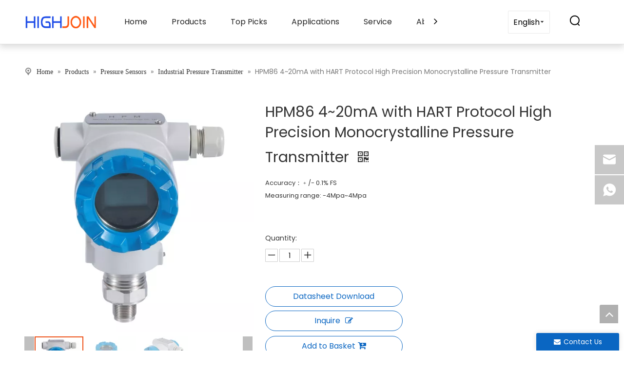

--- FILE ---
content_type: text/html;charset=utf-8
request_url: https://www.hjsensor.com/HPM86-4-20mA-with-HART-Protocol-High-Precision-Monocrystalline-Pressure-Transmitter-pd560297278.html
body_size: 52750
content:
<!DOCTYPE html> <html lang="en" prefix="og: http://ogp.me/ns#" style="height: auto;"> <head> <link rel="preconnect" href="https://ilrorwxhmojjjo5p-static.micyjz.com"/> <link rel="preconnect" href="https://rkrorwxhmojjjo5p-static.micyjz.com"/> <link rel="preconnect" href="https://jnrorwxhmojjjo5p-static.micyjz.com"/><script>document.write=function(e){documentWrite(document.currentScript,e)};function documentWrite(documenturrentScript,e){var i=document.createElement("span");i.innerHTML=e;var o=i.querySelectorAll("script");if(o.length)o.forEach(function(t){if(t.src&&t.src!=""){var script=document.createElement("script");script.src=t.src;document.body.appendChild(script)}});document.body.appendChild(i)}
window.onloadHack=function(func){if(!!!func||typeof func!=="function")return;if(document.readyState==="complete")func();else if(window.addEventListener)window.addEventListener("load",func,false);else if(window.attachEvent)window.attachEvent("onload",func,false)};</script> <title>HPM86 4~20mA with HART Protocol High Precision Monocrystalline Pressure Transmitter from China manufacturer - HIGHJOIN</title> <meta name="keywords" content="LCD Digital Display Pressure sensor,HART pressure transducer,Monocrystalline Pressure Transmitter"/> <meta name="description" content="HPM86 4~20mA with HART Protocol High Precision Monocrystalline Pressure Transmitter offered by China manufacturer HIGHJOIN. Buy HPM86 4~20mA with HART Protocol High Precision Monocrystalline Pressure Transmitter directly with low price and high quality."/> <link data-type="dns-prefetch" data-domain="jnrorwxhmojjjo5p-static.micyjz.com" rel="dns-prefetch" href="//jnrorwxhmojjjo5p-static.micyjz.com"> <link data-type="dns-prefetch" data-domain="ilrorwxhmojjjo5p-static.micyjz.com" rel="dns-prefetch" href="//ilrorwxhmojjjo5p-static.micyjz.com"> <link data-type="dns-prefetch" data-domain="rkrorwxhmojjjo5p-static.micyjz.com" rel="dns-prefetch" href="//rkrorwxhmojjjo5p-static.micyjz.com"> <link rel="canonical" href="https://www.hjsensor.com/HPM86-4-20mA-with-HART-Protocol-High-Precision-Monocrystalline-Pressure-Transmitter-pd560297278.html"/> <meta http-equiv="X-UA-Compatible" content="IE=edge"/> <meta name="renderer" content="webkit"/> <meta http-equiv="Content-Type" content="text/html; charset=utf-8"/> <meta name="viewport" content="width=device-width, initial-scale=1, user-scalable=no"/> <link href="https://ilrorwxhmojjjo5p-static.micyjz.com/cloud/lnBpnKrijnSRjljriokkjn/HPM86-800-800.jpg" as="image" rel="preload" fetchpriority="high"/> <link rel="icon" href="//ilrorwxhmojjjo5p-static.micyjz.com/cloud/jqBpnKrijnSRjkpijkljjn/favicon.ico"> <link rel="preload" type="text/css" as="style" href="//ilrorwxhmojjjo5p-static.micyjz.com/concat/tminKB02z6RaiSoqkmnpnqkllll/static/assets/style/bootstrap/cus.bootstrap.grid.system.css,/static/assets/style/fontAwesome/4.7.0/css/font-awesome.css,/static/assets/style/iconfont/iconfont.css,/static/assets/widget/script/plugins/gallery/colorbox/colorbox.css,/static/assets/style/bootstrap/cus.bootstrap.grid.system.split.css,/static/assets/widget/script/plugins/picture/animate.css,/static/assets/widget/style/component/pictureNew/widget_setting_description/picture.description.css,/static/assets/widget/style/component/pictureNew/public/public.css,/static/assets/widget/style/component/graphic/graphic.css,/static/assets/widget/style/component/onlineService/public/public.css,/static/assets/widget/style/component/onlineService/widget_setting_showStyle/float.css,/static/assets/widget/style/component/onlineService/widget_setting_showStyle/style11.css,/static/assets/widget/script/plugins/tooltipster/css/tooltipster.css,/static/assets/widget/style/component/follow/widget_setting_iconSize/iconSize24.css" onload="this.onload=null;this.rel='stylesheet'"/> <link rel="preload" type="text/css" as="style" href="//rkrorwxhmojjjo5p-static.micyjz.com/concat/fpiiKBsg65RgiSoqkmnpnqkllll/static/assets/widget/style/component/follow/public/public.css" onload="this.onload=null;this.rel='stylesheet'"/> <link rel="stylesheet" type="text/css" href="//ilrorwxhmojjjo5p-static.micyjz.com/concat/tminKB02z6RaiSoqkmnpnqkllll/static/assets/style/bootstrap/cus.bootstrap.grid.system.css,/static/assets/style/fontAwesome/4.7.0/css/font-awesome.css,/static/assets/style/iconfont/iconfont.css,/static/assets/widget/script/plugins/gallery/colorbox/colorbox.css,/static/assets/style/bootstrap/cus.bootstrap.grid.system.split.css,/static/assets/widget/script/plugins/picture/animate.css,/static/assets/widget/style/component/pictureNew/widget_setting_description/picture.description.css,/static/assets/widget/style/component/pictureNew/public/public.css,/static/assets/widget/style/component/graphic/graphic.css,/static/assets/widget/style/component/onlineService/public/public.css,/static/assets/widget/style/component/onlineService/widget_setting_showStyle/float.css,/static/assets/widget/style/component/onlineService/widget_setting_showStyle/style11.css,/static/assets/widget/script/plugins/tooltipster/css/tooltipster.css,/static/assets/widget/style/component/follow/widget_setting_iconSize/iconSize24.css"/> <link rel="stylesheet" type="text/css" href="//rkrorwxhmojjjo5p-static.micyjz.com/concat/fpiiKBsg65RgiSoqkmnpnqkllll/static/assets/widget/style/component/follow/public/public.css"/> <link rel="preload" type="text/css" as="style" href="//rkrorwxhmojjjo5p-static.micyjz.com/concat/xjijKB0zxbRhiSoqrmoqklqjmpl/develop/YZApKfUhWSNj-kgAfpKOSIZlE-GvUApKfKKUAU-jnBqrKkjqrlriipnoli-jrBqrKljmrlrqipjpij/style.css,/static/assets/widget/style/component/position/position.css,/static/assets/widget/style/component/proddetail/public/public.css,/static/assets/widget/style/component/proddetail/public/comment.css,/static/assets/widget/style/component/proddetail/label/label.css,/static/assets/widget/style/component/orderList/public/public.css,/static/assets/widget/script/plugins/videojs/video-js.min.css,/static/assets/widget/script/plugins/select2/select2.css,/static/assets/widget/style/component/tiptap_richText/tiptap_richText.css,/static/assets/widget/script/plugins/owlcarousel/masterslider.css,/static/assets/widget/script/plugins/owlcarousel/style.css,/static/assets/widget/script/plugins/owlcarousel/owl.theme.css,/static/assets/widget/script/plugins/owlcarousel/ms-showcase2.css,/static/assets/widget/script/plugins/owlcarousel/owl.carousel.css" onload="this.onload=null;this.rel='stylesheet'"/> <link rel="preload" type="text/css" as="style" href="//jnrorwxhmojjjo5p-static.micyjz.com/concat/4oilKBuhx0RziSoqrmoqklqjmpl/static/assets/widget/script/plugins/easyzoom/css/easyzoom.css,/static/assets/widget/style/component/proddetail/widget_style/viewer.min.css,/static/assets/widget/style/component/shoppingcartStatus/shoppingcartStatus.css,/static/assets/widget/script/plugins/slick/slick.css,/static/assets/widget/style/component/prodlistAsync/widget_style/style_11.css,/develop/VtKUpfArFBkE-sZAfUKFoOzSj-GvUApKfKKUAU-jiBqrKojirmioiqjplj-jpBqrKojirjjmiokrjr/tiptap_richText.css,/static/assets/widget/style/component/relatedProducts/relatedProducts.css,/static/assets/widget/style/component/touchgraphicslider/touchgraphicslider.css,/static/assets/widget/style/component/form/form.css,/static/assets/widget/script/plugins/form/select2.css,/static/assets/widget/style/component/inquire/inquire.css,/static/assets/widget/script/plugins/air-datepicker/css/datepicker.css,/static/assets/widget/style/component/quicknavigation/quicknavigation.css" onload="this.onload=null;this.rel='stylesheet'"/> <link rel="stylesheet" type="text/css" href="//rkrorwxhmojjjo5p-static.micyjz.com/concat/xjijKB0zxbRhiSoqrmoqklqjmpl/develop/YZApKfUhWSNj-kgAfpKOSIZlE-GvUApKfKKUAU-jnBqrKkjqrlriipnoli-jrBqrKljmrlrqipjpij/style.css,/static/assets/widget/style/component/position/position.css,/static/assets/widget/style/component/proddetail/public/public.css,/static/assets/widget/style/component/proddetail/public/comment.css,/static/assets/widget/style/component/proddetail/label/label.css,/static/assets/widget/style/component/orderList/public/public.css,/static/assets/widget/script/plugins/videojs/video-js.min.css,/static/assets/widget/script/plugins/select2/select2.css,/static/assets/widget/style/component/tiptap_richText/tiptap_richText.css,/static/assets/widget/script/plugins/owlcarousel/masterslider.css,/static/assets/widget/script/plugins/owlcarousel/style.css,/static/assets/widget/script/plugins/owlcarousel/owl.theme.css,/static/assets/widget/script/plugins/owlcarousel/ms-showcase2.css,/static/assets/widget/script/plugins/owlcarousel/owl.carousel.css"/> <link rel="stylesheet" type="text/css" href="//jnrorwxhmojjjo5p-static.micyjz.com/concat/4oilKBuhx0RziSoqrmoqklqjmpl/static/assets/widget/script/plugins/easyzoom/css/easyzoom.css,/static/assets/widget/style/component/proddetail/widget_style/viewer.min.css,/static/assets/widget/style/component/shoppingcartStatus/shoppingcartStatus.css,/static/assets/widget/script/plugins/slick/slick.css,/static/assets/widget/style/component/prodlistAsync/widget_style/style_11.css,/develop/VtKUpfArFBkE-sZAfUKFoOzSj-GvUApKfKKUAU-jiBqrKojirmioiqjplj-jpBqrKojirjjmiokrjr/tiptap_richText.css,/static/assets/widget/style/component/relatedProducts/relatedProducts.css,/static/assets/widget/style/component/touchgraphicslider/touchgraphicslider.css,/static/assets/widget/style/component/form/form.css,/static/assets/widget/script/plugins/form/select2.css,/static/assets/widget/style/component/inquire/inquire.css,/static/assets/widget/script/plugins/air-datepicker/css/datepicker.css,/static/assets/widget/style/component/quicknavigation/quicknavigation.css"/> <style>.siteblocks-container .backstage-blocksEditor-wrap[data-blockseditor-type="phoenix_blocks_text"] *{font-family:inherit;font-size:inherit;line-height:inherit;font-weight:inherit;color:inherit;text-align:inherit}.siteblocks-container .backstage-blocksEditor-wrap[data-blockseditor-type="phoenix_blocks_text"] strong{font-weight:bold}</style> <style>@media(min-width:990px){[data-type="rows"][data-level="rows"]{display:flex}}</style> <style id="speed3DefaultStyle">@supports not(aspect-ratio:1/1){.prodlist-wrap li .prodlist-cell{position:relative;padding-top:100%;width:100%}.prodlist-lists-style-13 .prod_img_a_t13,.prodlist-lists-style-12 .prod_img_a_t12,.prodlist-lists-style-nophoto-11 .prod_img_a_t12{position:unset !important;min-height:unset !important}.prodlist-wrap li .prodlist-picbox img{position:absolute;width:100%;left:0;top:0}}.piclist360 .prodlist-pic4-3 li .prodlist-display{max-width:100%}@media(max-width:600px){.prodlist-fix-num li{width:50% !important}}</style> <template id="appdStylePlace"></template> <link href="//jnrorwxhmojjjo5p-static.micyjz.com/theme/jojoKBinnrRjjSinnrRjoSjmojRjjSijSRrjojirorlinkmni/style/style.css" type="text/css" rel="preload" as="style" onload="this.onload=null;this.rel='stylesheet'" data-theme="true"/> <link href="//jnrorwxhmojjjo5p-static.micyjz.com/theme/jojoKBinnrRjjSinnrRjoSjmojRjjSijSRrjojirorlinkmni/style/style.css" type="text/css" rel="stylesheet"/> <style guid='u_a902083dd6b34e568cadab35dad6f446' emptyRender='true' placeholder='true' type='text/css'></style> <link href="//rkrorwxhmojjjo5p-static.micyjz.com/site-res/rqkkKBinnrRjoSjmojRjkSoilkmnRjiSnprrpiRljSjrrojiioinknRjiSoqlmiikqrjrrSRjl.css?1769385754344" rel="preload" as="style" onload="this.onload=null;this.rel='stylesheet'" data-extStyle="true" type="text/css" data-extAttr="20260126151532"/> <link href="//rkrorwxhmojjjo5p-static.micyjz.com/site-res/rqkkKBinnrRjoSjmojRjkSoilkmnRjiSnprrpiRljSjrrojiioinknRjiSoqlmiikqrjrrSRjl.css?1769385754344" data-extAttr="20260126151532" type="text/css" rel="stylesheet"/> <template data-js-type='style_respond' data-type='inlineStyle'></template><template data-js-type='style_head' data-type='inlineStyle'><style guid='6d8d7d61-ca20-4575-82c9-203f4f40037a' pm_pageStaticHack='' jumpName='head' pm_styles='head' type='text/css'>.sitewidget-prodDetail-20250515172705 .proddetail-wrap .video-js video{height:100% !important}.sitewidget-prodDetail-20250515172705 .prodetail-slider .prod-pic-item .prodetail-slider-btn{color:black}.sitewidget-prodDetail-20250515172705 .ms-skin-default .ms-nav-next,.sitewidget-prodDetail-20250515172705 .ms-skin-default .ms-nav-prev{color:black}.sitewidget-prodDetail-20250515172705 .pro-this-prodBrief table{max-width:100%}.sitewidget-prodDetail-20250515172705 .sitewidget-bd .prod-platform-btnwrap a{background-color:#0a66c2 !important;border:1px solid #333 !important;color:#333 !important;border-top-left-radius:3px;border-top-right-radius:3px;border-bottom-left-radius:3px;border-bottom-right-radius:3px}.sitewidget-prodDetail-20250515172705 .this-description-table .pro-detail-inquirewrap.prodd-btn-otl-colorful a.pro-detail-inquirebtn i,.sitewidget-prodDetail-20250515172705 .this-description-table .pro-detail-inquirewrap.prodd-btn-otl-colorful a.pro-detail-orderbtn i{margin-left:5px}.sitewidget-prodDetail-20250515172705 .this-description-table .pro-detail-inquirewrap.prodd-btn-otl-colorful a.pro-detail-basket i,.sitewidget-prodDetail-20250515172705 .this-description-table .pro-detail-inquirewrap.prodd-btn-otl-colorful a.pro-detail-cart i{margin-left:5px}.sitewidget-prodDetail-20250515172705 .this-description-table .pro-detail-inquirewrap.prodd-btn-otl-colorful a.pro-detail-inquirebtn,.sitewidget-prodDetail-20250515172705 .this-description-table .pro-detail-inquirewrap.prodd-btn-otl-colorful a.pro-detail-orderbtn{border:1px solid #0a66c2;color:#0a66c2}.sitewidget-prodDetail-20250515172705 .this-description-table .pro-detail-inquirewrap.prodd-btn-otl-colorful a.pro-detail-inquirebtn:hover,.sitewidget-prodDetail-20250515172705 .this-description-table .pro-detail-inquirewrap.prodd-btn-otl-colorful a.pro-detail-orderbtn:hover{background-color:#0a66c2;color:#fff}.sitewidget-prodDetail-20250515172705 .this-description-table .pro-detail-inquirewrap.prodd-btn-otl-colorful a.pro-detail-basket,.sitewidget-prodDetail-20250515172705 .this-description-table .pro-detail-inquirewrap.prodd-btn-otl-colorful a.pro-detail-cart{border:1px solid #0a66c2;color:#0a66c2}.sitewidget-prodDetail-20250515172705 .this-description-table .pro-detail-inquirewrap.prodd-btn-otl-colorful a.pro-detail-basket:hover,.sitewidget-prodDetail-20250515172705 .this-description-table .pro-detail-inquirewrap.prodd-btn-otl-colorful a.pro-detail-cart:hover{background-color:#0a66c2;color:#fff}.sitewidget-prodDetail-20250515172705 .prodd-btn-otl-colorful .pdfDownLoad{border:1px solid #0a66c2;color:#0a66c2}.sitewidget-prodDetail-20250515172705 .prodd-btn-otl-colorful .pdfDownLoad:hover{background-color:#0a66c2;color:#fff}.sitewidget-prodDetail-20250515172705 #orderModel{display:block}.sitewidget-prodDetail-20250515172705 #paypalBtn{max-width:280px;margin-top:15px}.sitewidget-prodDetail-20250515172705 #paypalBtn #paypal-button-container{padding:0}.sitewidget-prodDetail-20250515172705 #paypalBtn #paypal-button-container .paypal-buttons>iframe.component-frame{z-index:1}.sitewidget-prodDetail-20250515172705 .sitewidget-bd .detial-cont-prodescription .prodDetail-editor-container,.sitewidget-prodDetail-20250515172705 .sitewidget-bd .detial-cont-prodescription .prodDetail-editor-container a:not(.contentEditRichText_editorContainer a){font-family:initial;font-size:initial;font-weight:initial;letter-spacing:initial;line-height:initial;text-align:initial}.sitewidget-prodDetail-20250515172705 .sitewidget-bd .detial-cont-prodescription .prodDetail-editor-container a:not(.contentEditRichText_editorContainer a){color:-webkit-link;text-decoration:underline}@media(max-width:500px){.sitewidget-prodDetail-20250515172705 .switch3D{bottom:calc(14px)}}.new-threed-box{position:fixed;top:50%;left:50%;transform:translate(-50%,-50%);box-shadow:0 0 20px 0 rgba(0,0,0,0.2);z-index:10000000000000;line-height:1;border-radius:10px}.new-threed-box iframe{width:950px;height:720px;max-width:100vw;max-height:100vh;border-radius:10px;border:0}.new-threed-box iframe .only_full_width{display:block !important}.new-threed-box .close{position:absolute;right:11px;top:12px;width:18px;height:18px;cursor:pointer}@media(max-width:800px){.new-threed-box iframe{width:100vw;height:100vh;border-radius:0}.new-threed-box{border-radius:0}}.sitewidget-prodDetail-20250515172705 .sitewidget-bd .tinymce-render-box *{all:revert-layer}.sitewidget-prodDetail-20250515172705 .sitewidget-bd .tinymce-render-box img{vertical-align:middle;max-width:100%}.sitewidget-prodDetail-20250515172705 .sitewidget-bd .tinymce-render-box iframe{max-width:100%}.sitewidget-prodDetail-20250515172705 .sitewidget-bd .tinymce-render-box table{border-collapse:collapse}.sitewidget-prodDetail-20250515172705 .sitewidget-bd .tinymce-render-box *{margin:0}.sitewidget-prodDetail-20250515172705 .sitewidget-bd .tinymce-render-box table:not([cellpadding]) td,.sitewidget-prodDetail-20250515172705 .sitewidget-bd .tinymce-render-box table:not([cellpadding]) th{padding:.4rem}.sitewidget-prodDetail-20250515172705 .sitewidget-bd .tinymce-render-box table[border]:not([border="0"]):not([style*=border-width]) td,.sitewidget-prodDetail-20250515172705 .sitewidget-bd .tinymce-render-box table[border]:not([border="0"]):not([style*=border-width]) th{border-width:1px}.sitewidget-prodDetail-20250515172705 .sitewidget-bd .tinymce-render-box table[border]:not([border="0"]):not([style*=border-style]) td,.sitewidget-prodDetail-20250515172705 .sitewidget-bd .tinymce-render-box table[border]:not([border="0"]):not([style*=border-style]) th{border-style:solid}.sitewidget-prodDetail-20250515172705 .sitewidget-bd .tinymce-render-box table[border]:not([border="0"]):not([style*=border-color]) td,.sitewidget-prodDetail-20250515172705 .sitewidget-bd .tinymce-render-box table[border]:not([border="0"]):not([style*=border-color]) th{border-color:#ccc}.proddetail-pic600 .ms-thumbs-cont .ms-thumb-frame-selected{border-color:#ee531b}.sitewidget-prodDetail-20250515172705 .detial-cont-prodescription .sliderTable table{width:max-content !important;min-width:unset;border-collapse:collapse;border:inherit;margin-bottom:unset}.sitewidget-prodDetail-20250515172705 .sitewidget-bd .detial-cont-prodescription .prodDetail-editor-container,.sitewidget-prodDetail-20250515172705 .sitewidget-bd .detial-cont-prodescription .prodDetail-editor-container a:not(.contentEditRichText_editorContainer a){font-family:initial;font-size:initial;font-weight:initial;letter-spacing:initial;line-height:initial;text-align:initial}.sitewidget-prodDetail-20250515172705 .prodDetail-editor-container h1:not(.contentEditRichText_editorContainer h1),.sitewidget-prodDetail-20250515172705 .prodDetail-editor-container h2:not(.contentEditRichText_editorContainer h2),.sitewidget-prodDetail-20250515172705 .prodDetail-editor-container h3:not(.contentEditRichText_editorContainer h3),.sitewidget-prodDetail-20250515172705 .prodDetail-editor-container h4:not(.contentEditRichText_editorContainer h4),.sitewidget-prodDetail-20250515172705 .prodDetail-editor-container h5:not(.contentEditRichText_editorContainer h5),.sitewidget-prodDetail-20250515172705 .prodDetail-editor-container h6:not(.contentEditRichText_editorContainer h6){font-weight:revert;color:#000;margin:revert;padding:revert;line-height:revert;text-align:revert;letter-spacing:revert;font-family:revert}.sitewidget-prodDetail-20250515172705 em:not(.contentEditRichText_editorContainer em),.sitewidget-prodDetail-20250515172705 em *:not(.contentEditRichText_editorContainer em){font-style:italic}.sitewidget-prodDetail-20250515172705 .sitewidget-bd .detial-cont-prodescription .prodDetail-editor-container a:not(.contentEditRichText_editorContainer a){color:-webkit-link;text-decoration:underline}.sitewidget-prodDetail-20250515172705 .sitewidget-bd .detial-cont-prodescription .prodDetail-editor-container p:not(.contentEditRichText_editorContainer p){margin:5px 0}.sitewidget-prodDetail-20250515172705 .sitewidget-bd .detial-cont-prodescription .prodDetail-editor-container a *:not(.contentEditRichText_editorContainer a){color:inherit}.sitewidget-prodDetail-20250515172705 .detial-cont-prodescription .sliderTable table td p{text-align:inherit}.sitewidget-prodDetail-20250515172705 .sitewidget-bd h1.this-description-name{font-size:30px;line-height:42px;letter-spacing:0;text-align:left;color:#333;font-weight:bold}.sitewidget-prodDetail-20250515172705 .prod_member_desc{position:relative}.sitewidget-prodDetail-20250515172705 .prod_member_desc .prod_member_desc_pop{display:none;position:absolute;border:1px solid #ccc;background:#fff;width:300px;border-radius:6px;padding:5px 8px;left:0;z-index:1000}.sitewidget-prodDetail-20250515172705 .prod_member_desc .prod_member_desc_icon{margin:0 1px;width:12px;height:12px;cursor:pointer;transform:translateY(-4px)}.download-container-main{padding:5px 20px 0 15px}.download-container{display:flex;justify-content:space-between;align-items:center;box-sizing:border-box;padding:15px 0}.download-container{width:100%;height:auto}.download-container .download-container-warp{display:flex;align-items:center}.download-container .download-container-warp{font-size:14px;color:#333}.download-container .download-icon{width:14px;height:14px}.download-container .download-container-warp img{width:30px;margin-right:12px}ol.list-paddingleft-2{padding-left:20px}.prod_des_sitewidget-162f6be7-60af-409f-a195-fbc2d9ed0d20-20250515165506 td,.prod_des_sitewidget-162f6be7-60af-409f-a195-fbc2d9ed0d20-20250515165506 th{border:1px solid #DDD;padding:5px 10px;border-collapse:collapse}.prod_des_sitewidget-162f6be7-60af-409f-a195-fbc2d9ed0d20-20250515165506 .inner{overflow:auto;width:100%}.prod_des_sitewidget-162f6be7-60af-409f-a195-fbc2d9ed0d20-20250515165506 .detial-cont-prodescription .prodDetail-editor-container img{max-width:100%;height:auto !important;vertical-align:top}.prod_des_sitewidget-162f6be7-60af-409f-a195-fbc2d9ed0d20-20250515165506 img{max-width:100%;height:auto}.prod_des_sitewidget-162f6be7-60af-409f-a195-fbc2d9ed0d20-20250515165506 .prod_describe_new_content .prodDetail-editor-container *{max-width:100%}.prod_des_sitewidget-162f6be7-60af-409f-a195-fbc2d9ed0d20-20250515165506 .prod_des_tabs_list{display:flex;height:45px;justify-content:space-between}.prod_des_sitewidget-162f6be7-60af-409f-a195-fbc2d9ed0d20-20250515165506 .prod_des_tabs_list .prod_describe_new_title{cursor:pointer;flex:1;padding:0 40px;overflow:hidden;white-space:nowrap;text-overflow:ellipsis;text-align:center;font-weight:bold;height:45px;line-height:45px;font-size:20px;background-color:#eee;color:#000}.prod_des_sitewidget-162f6be7-60af-409f-a195-fbc2d9ed0d20-20250515165506 .prod_des_tabs_list .prod_describe_new_title.tab_active{background-color:#0a66c2;color:#fff}.prod_des_sitewidget-162f6be7-60af-409f-a195-fbc2d9ed0d20-20250515165506 .prod_describe_new{display:none}.prod_des_sitewidget-162f6be7-60af-409f-a195-fbc2d9ed0d20-20250515165506 .prod_describe_new.prod_new_active{display:block}.prod_des_sitewidget-162f6be7-60af-409f-a195-fbc2d9ed0d20-20250515165506 .prod_floating{position:fixed;top:0;padding-top:0;z-index:999}.detial-cont-prodescription_pc{margin-top:30px}.detial-cont-prodescription_pc img{max-width:100%;height:auto !important;vertical-align:top}.detial-cont-prodescription_pc.prod_floating_mt{padding-top:45px}.prod_des_style2_mob{display:none}.prod_des_style2_mob img{max-width:100%;height:auto !important;vertical-align:top}.prod_des_sitewidget-162f6be7-60af-409f-a195-fbc2d9ed0d20-20250515165506 .sitewidget-bd .prod_des_tabs_list .prod_describe_new_title{width:auto}.prod_des_sitewidget-162f6be7-60af-409f-a195-fbc2d9ed0d20-20250515165506 .sitewidget-bd .prod_des_tabs_list{position:sticky;top:0;z-index:9}.prod_des_sitewidget-162f6be7-60af-409f-a195-fbc2d9ed0d20-20250515165506 .sitewidget-bd .prod_floating{position:unset}@media screen and (max-width:1220px){.prod_des_sitewidget-162f6be7-60af-409f-a195-fbc2d9ed0d20-20250515165506 .prod_floating{min-width:auto}}@media screen and (max-width:768px){.prod_des_sitewidget-162f6be7-60af-409f-a195-fbc2d9ed0d20-20250515165506 .prod_des_tabs_list{display:block;height:auto}.prod_des_sitewidget-162f6be7-60af-409f-a195-fbc2d9ed0d20-20250515165506 .prod_describe_new.prod_new_active{margin-top:20px;margin-bottom:20px}.prod_des_sitewidget-162f6be7-60af-409f-a195-fbc2d9ed0d20-20250515165506 .prod_des_tabs_list .prod_describe_new_title{margin-top:2px}}.prod_des_sitewidget-162f6be7-60af-409f-a195-fbc2d9ed0d20-20250515165506 .prodDetail-editor-container table{width:max-content !important;min-width:unset;border-collapse:collapse;border:inherit;margin-bottom:unset}.prod_des_sitewidget-162f6be7-60af-409f-a195-fbc2d9ed0d20-20250515165506 .prodDetail-editor-container,.prod_des_sitewidget-162f6be7-60af-409f-a195-fbc2d9ed0d20-20250515165506 .prodDetail-editor-container a{font-family:initial;font-size:initial;color:initial;font-weight:initial;letter-spacing:initial;line-height:initial;text-align:initial}.prod_des_sitewidget-162f6be7-60af-409f-a195-fbc2d9ed0d20-20250515165506 .prodDetail-editor-container table td p{text-align:inherit}.sitewidget-162f6be7-60af-409f-a195-fbc2d9ed0d20-20250515165506 em,.sitewidget-162f6be7-60af-409f-a195-fbc2d9ed0d20-20250515165506 em *{font-style:italic}.sitewidget-relatedProducts-20231221113643 .sitewidget-relatedProducts-container .InquireAndBasket,.sitewidget-relatedProducts-20231221113643 .sitewidget-relatedProducts-container .prodlist-pro-inquir,.sitewidget-relatedProducts-20231221113643 .sitewidget-relatedProducts-container .default-addbasket,.sitewidget-relatedProducts-20231221113643 .sitewidget-relatedProducts-container .prodlist-parameter-btns .default-button{color:#000333;background-color:#eaedef}.sitewidget-relatedProducts-20231221113643 .sitewidget-relatedProducts-container .InquireAndBasket i,.sitewidget-relatedProducts-20231221113643 .sitewidget-relatedProducts-container .prodlist-pro-inquir i,.sitewidget-relatedProducts-20231221113643 .sitewidget-relatedProducts-container.InquireAndBasket span,.sitewidget-relatedProducts-20231221113643 .sitewidget-relatedProducts-container .prodlist-pro-inquir span .sitewidget-relatedProducts-20231221113643 .prodlist-parameter-btns .default-button{color:#000333}.sitewidget-relatedProducts-20231221113643 .sitewidget-relatedProducts-container .related-prod-video{display:block;position:relative;z-index:1}.sitewidget-relatedProducts-20231221113643 .sitewidget-relatedProducts-container .related-prod-video .related-prod-video-play-icon{background:rgba(0,0,0,0.50);border-radius:14px;color:#fff;padding:0 10px;left:10px;bottom:20px;cursor:pointer;font-size:12px;position:absolute;z-index:10}.sitewidget-relatedProducts .sitewidget-relatedProducts-hasBtns{padding:0 35px}.sitewidget-form-20251113180452 #formsubmit{pointer-events:none}.sitewidget-form-20251113180452 #formsubmit.releaseClick{pointer-events:unset}.sitewidget-form-20251113180452 .form-horizontal input,.sitewidget-form-20251113180452 .form-horizontal span:not(.select2-selection--single),.sitewidget-form-20251113180452 .form-horizontal label,.sitewidget-form-20251113180452 .form-horizontal .form-builder button{height:20px !important;line-height:20px !important}.sitewidget-form-20251113180452 .uploadBtn{padding:4px 15px !important;height:20px !important;line-height:20px !important}.sitewidget-form-20251113180452 select,.sitewidget-form-20251113180452 input[type="text"],.sitewidget-form-20251113180452 input[type="password"],.sitewidget-form-20251113180452 input[type="datetime"],.sitewidget-form-20251113180452 input[type="datetime-local"],.sitewidget-form-20251113180452 input[type="date"],.sitewidget-form-20251113180452 input[type="month"],.sitewidget-form-20251113180452 input[type="time"],.sitewidget-form-20251113180452 input[type="week"],.sitewidget-form-20251113180452 input[type="number"],.sitewidget-form-20251113180452 input[type="email"],.sitewidget-form-20251113180452 input[type="url"],.sitewidget-form-20251113180452 input[type="search"],.sitewidget-form-20251113180452 input[type="tel"],.sitewidget-form-20251113180452 input[type="color"],.sitewidget-form-20251113180452 .uneditable-input{height:20px !important}.sitewidget-form-20251113180452.sitewidget-inquire .control-group .controls .select2-container .select2-selection--single .select2-selection__rendered{height:20px !important;line-height:20px !important}.sitewidget-form-20251113180452 textarea.cus-message-input{min-height:20px !important}.sitewidget-form-20251113180452 .add-on,.sitewidget-form-20251113180452 .add-on{height:20px !important;line-height:20px !important}.sitewidget-form-20251113180452 textarea,.sitewidget-form-20251113180452 input[type="text"],.sitewidget-form-20251113180452 input[type="password"],.sitewidget-form-20251113180452 input[type="datetime"],.sitewidget-form-20251113180452 input[type="datetime-local"],.sitewidget-form-20251113180452 input[type="date"],.sitewidget-form-20251113180452 input[type="month"],.sitewidget-form-20251113180452 input[type="time"],.sitewidget-form-20251113180452 input[type="week"],.sitewidget-form-20251113180452 input[type="number"],.sitewidget-form-20251113180452 input[type="email"],.sitewidget-form-20251113180452 input[type="url"],.sitewidget-form-20251113180452 input[type="search"],.sitewidget-form-20251113180452 input[type="tel"],.sitewidget-form-20251113180452 input[type="color"],.sitewidget-form-20251113180452 .uneditable-input{box-shadow:none}.sitewidget-form-20251113180452 .input-valid-bg{background:#ffece8 !important;outline:0}.sitewidget-form-20251113180452 .input-valid-bg:focus{background:#fff !important;border:1px solid #f53f3f !important}.sitewidget-form-20251113180452 #formsubmit{border:1px solid #0a66c2;border-radius:4px;background:#0a66c2;color:#fff;font-size:14px;width:102px;height:30px}.sitewidget-form-20251113180452 #formsubmit:hover{border:1px solid #0a66c2;border-radius:4px;background:#0a66c2;color:#fff;font-size:14px}.sitewidget-form-20251113180452 #formreset{width:102px;font-size:14px;height:30px}.sitewidget-form-20251113180452 #formreset:hover{font-size:14px}.sitewidget-form-20251113180452 .submitGroup .controls{text-align:left}.sitewidget-form-20251113180452 .control-label span{color:inherit}.form_fixed_button{background:#0a66c2}.sitewidget-form-20251113180452 .multiple-parent input[type='checkbox']+label:before{content:"";display:inline-block;width:12px;height:12px;border:1px solid #888;border-radius:3px;margin-right:6px;margin-left:6px;transition-duration:.2s}.sitewidget-form-20251113180452 .multiple-parent input[type='checkbox']:checked+label:before{width:50%;border-color:#888;border-left-color:transparent;border-top-color:transparent;-webkit-transform:rotate(45deg) translate(1px,-4px);transform:rotate(45deg) translate(1px,-4px);margin-right:12px;width:6px}.sitewidget-form-20251113180452 .multiple-parent input[type="checkbox"]{display:none}.sitewidget-form-20251113180452 .multiple-parent{display:none;width:100%}.sitewidget-form-20251113180452 .multiple-parent ul{list-style:none;width:100%;text-align:left;border-radius:4px;padding:10px 5px;box-sizing:border-box;height:auto;overflow-x:hidden;overflow-y:scroll;box-shadow:0 4px 5px 0 rgb(0 0 0 / 14%),0 1px 10px 0 rgb(0 0 0 / 12%),0 2px 4px -1px rgb(0 0 0 / 30%);background-color:#fff;margin:2px 0 0 0;border:1px solid #ccc;box-shadow:1px 1px 2px rgb(0 0 0 / 10%) inset}.sitewidget-form-20251113180452 .multiple-parent ul::-webkit-scrollbar{width:2px;height:4px}.sitewidget-form-20251113180452 .multiple-parent ul::-webkit-scrollbar-thumb{border-radius:5px;-webkit-box-shadow:inset 0 0 5px rgba(0,0,0,0.2);background:#4e9e97}.sitewidget-form-20251113180452 .multiple-parent ul::-webkit-scrollbar-track{-webkit-box-shadow:inset 0 0 5px rgba(0,0,0,0.2);border-radius:0;background:rgba(202,202,202,0.23)}.sitewidget-form-20251113180452 .multiple-select{width:100%;height:auto;min-height:40px;line-height:40px;border-radius:4px;padding-right:10px;padding-left:10px;box-sizing:border-box;overflow:hidden;background-size:auto 80%;border:1px solid #ccc;box-shadow:1px 1px 2px rgb(0 0 0 / 10%) inset;background-color:#fff;position:relative}.sitewidget-form-20251113180452 .multiple-select:after{content:'';position:absolute;top:50%;right:6px;width:0;height:0;border:8px solid transparent;border-top-color:#888;transform:translateY(calc(-50% + 4px));cursor:pointer}.sitewidget-form-20251113180452 .multiple-select span{line-height:28px;color:#666}.sitewidget-form-20251113180452 .multiple-parent label{color:#333;display:inline-flex;align-items:center;height:30px;line-height:22px;padding:0}.sitewidget-form-20251113180452 .select-content{display:inline-block;border-radius:4px;line-height:23px;margin:2px 2px 0 2px;padding:0 3px;border:1px solid #888;height:auto}.sitewidget-form-20251113180452 .select-delete{cursor:pointer}.sitewidget-form-20251113180452 select[multiple]{display:none}#siteblocks-setting-wrap-yRKEbkCjGswO .leadong22834 .header .background{background-color:#ff5813}#siteblocks-setting-wrap-yRKEbkCjGswO .leadong22834 .header .Top_nav .navgongju .navsearch:hover svg path,.leadong22834 .header .Top_nav .navgongju .navsign .signsvg:hover svg path{color:#ff5813}#siteblocks-setting-wrap-yRKEbkCjGswO .leadong22834 .header .background{background-color:#ff5813}#siteblocks-setting-wrap-yRKEbkCjGswO .leadong22834 .nav2 .navtime .liitem.has03sub .nav03-liSub .sitewidget-sub-nav:hover{color:#ff5813}#siteblocks-setting-wrap-yRKEbkCjGswO .leadong22834 .nav2 .navtime .ullist .liitem>a:hover{color:#ff5813}#siteblocks-setting-wrap-yRKEbkCjGswO .leadong22834 .header .Top_nav .navPage .blockNavBar .navtime .sub_a.active{color:#ff5813}</style></template><template data-js-type='style_respond' data-type='inlineStyle'></template><template data-js-type='style_head' data-type='inlineStyle'></template><script data-ignoreMinify="true">
	function loadInlineStyle(){
		var allInlineStyle = document.querySelectorAll("template[data-type='inlineStyle']");
		var length = document.querySelectorAll("template[data-type='inlineStyle']").length;
		for(var i = 0;i < length;i++){
			var style = allInlineStyle[i].innerHTML;
			allInlineStyle[i].outerHTML = style;
		}
	}
loadInlineStyle();
</script> <link rel='preload' as='style' onload='this.onload=null;this.rel="stylesheet"' href='https://fonts.googleapis.com/css?family=Poppins:400,700&display=swap' data-type='1' type='text/css' media='all'/> <script type="text/javascript" data-src="//ilrorwxhmojjjo5p-static.micyjz.com/static/t-mjBpBKjKzqsiyj7r/assets/script/jquery-1.11.0.concat.js"></script> <script type="text/javascript" data-src="//ld-analytics.micyjz.com/jkinKBjmojRjrSSRRQRilSiokqor/ltm-web.js?v=1769411732000"></script><script type="text/x-delay-ids" data-type="delayIds" data-device="pc" data-xtype="0" data-delayIds='[465246374,477767384,323382592,472510304,472564224,473066104,477825584,323388522,473066094,309681672,309681572,309682852,309681492,309682502,309681552,309682512,523123144,309681612,309681582,310294562,309681592]'></script> <script>(function(w,d,s,l,i){w[l]=w[l]||[];w[l].push({"gtm.start":(new Date).getTime(),event:"gtm.js"});var f=d.getElementsByTagName(s)[0],j=d.createElement(s),dl=l!="dataLayer"?"\x26l\x3d"+l:"";j.async=true;j.src="https://www.googletagmanager.com/gtm.js?id\x3d"+i+dl;f.parentNode.insertBefore(j,f)})(window,document,"script","dataLayer","GTM-KBXV2WPQ");</script> <style ignoreTemplateWrap="true">@media(max-width:768px){#component_AyfDpzGIKnvh .sitewidget-prodlist-noborder{width:50%}}@media(min-width:1200px){#outerContainer_1699462111698{height:64px}.sitewidget-langBar .lang-bar{text-align:left !important}}</style> <script>function downloadJSAtOnload(){var element=document.createElement("script");element.src="https://www.googletagmanager.com/gtag/js?id\x3dG-7WQW7ND18H";document.body.appendChild(element)}setTimeout(function(){downloadJSAtOnload();window.dataLayer=window.dataLayer||[];function gtag(){dataLayer.push(arguments)}gtag("js",new Date);gtag("config","G-7WQW7ND18H")},7E3);</script> <meta name="yandex-verification" content="1e5e357834eeb6e7"/> <meta name="msvalidate.01" content="5686BB517F46B384CAB30442C8952097"/> <link rel="stylesheet" href="https://fonts.googleapis.com/css?family=Mulish:400|Poppins:400,700&display=swap" type="text/css" media="all" phoenix-font="true"><style ignoreTemplateWrap="true">@media(min-width:1000px){.sitewidget-proddetail-7 .proddetail-bigpic{height:582px !important}}</style><script guid='7736330a-5828-48b4-aee1-ba09fcb9c5c0' pm_pageStaticHack='true' jumpName='head' pm_scripts='head' type='text/javascript'>try{(function(window,undefined){var phoenixSite=window.phoenixSite||(window.phoenixSite={});phoenixSite.lanEdition="EN_US";var page=phoenixSite.page||(phoenixSite.page={});page.cdnUrl="//rkrorwxhmojjjo5p-static.micyjz.com";page.siteUrl="https://www.hjsensor.com";page.lanEdition=phoenixSite.lanEdition;page._menu_prefix="";page._menu_trans_flag="";page._captcha_domain_prefix="captcha.c";page._pId="pHfpsgviOFJC";phoenixSite._sViewMode="true";phoenixSite._templateSupport="false";phoenixSite._singlePublish=
"false"})(this)}catch(e){try{console&&console.log&&console.log(e)}catch(e){}};</script> <script id='u_2fa81021fd894c848499ad1718bc3cff' guid='u_2fa81021fd894c848499ad1718bc3cff' pm_script='init_top' type='text/javascript'>try{(function(window,undefined){var datalazyloadDefaultOptions=window.datalazyloadDefaultOptions||(window.datalazyloadDefaultOptions={});datalazyloadDefaultOptions["version"]="3.0.0";datalazyloadDefaultOptions["isMobileViewer"]="false";datalazyloadDefaultOptions["hasCLSOptimizeAuth"]="false";datalazyloadDefaultOptions["_version"]="3.0.0";datalazyloadDefaultOptions["isPcOptViewer"]="false"})(this);(function(window,undefined){window.__ph_optSet__='{"loadImgType":"2","publishControlState":false,"isOpenFlagUA":true,"v30NewMode":"1","idsVer":"1","docReqType":"0","docDecrease":"1","docCallback":"1"}'})(this)}catch(e){try{console&&
console.log&&console.log(e)}catch(e){}};</script> <script id='u_56d959f5d68f4520b0e2fd6bb9bbfb61' guid='u_56d959f5d68f4520b0e2fd6bb9bbfb61' type='text/javascript'>try{var thisUrl=location.host;var referUrl=document.referrer;if(referUrl.indexOf(thisUrl)==-1)localStorage.setItem("landedPage",document.URL)}catch(e){try{console&&console.log&&console.log(e)}catch(e){}};</script> </head> <body class=" frontend-body-canvas "> <template data-js-type='body' data-type='code_template'> <script>onloadHack(function(){$("#component_sRKOcWFvZrCE \x3e div.sitewidget-proddetail.sitewidget-prodDetail-20250515172705 .proddetail-description .detial-cont-info \x3e ul \x3e li \x3e p").each(function(){console.log($(this).find("a").length);if($(this).find("a").length==0){$(this).siblings("label").css("display","block");$(this).parent().css({"position":"initial","margin-top":"0px"})}})});</script> </template><template data-js-type='globalBody' data-type='code_template'> <style>.leadong22834 .header .Top_nav .navPage .blockNavBar .navtime .sub_a:hover{color:#ff5813 !important}.navsign{display:none !important}.leadong22834 .header .Top_nav .navPage .blockNavBar .navtime{padding:0 25px !important}.leadong22834 .Top_nav .sub_a{color:#222 !important}#siteblocks-setting-wrap-yRKEbkCjGswO .leadong22834 .header .Top_nav .navPage .blockNavBar .navtime .sub_a.active{color:#ff5813 !important}@media screen and (max-width:830px){.leadong22834 .header .Top_nav .phonesigvn{display:none !important}.leadong22834 .header .Top_nav{width:calc(100% - 150px) !important}}</style> <script>(function(){var j=document.createElement("script");var s=document.getElementsByTagName("script")[0];j.async=true;j.charset="UTF-8";j.src="https://qingk.leadsmee.com/cXyAoeKUjavb/js/widget-2.2.js";s.parentNode.insertBefore(j,s)})();</script> <noscript><iframe src="https://www.googletagmanager.com/ns.html?id=GTM-KBXV2WPQ" height="0" width="0" style="display:none;visibility:hidden"></iframe></noscript> </template> <div id='backstage-headArea' headFlag='1'><div class="siteblocks-setting-wrap YZApKfUhWSNj_20240904172818 siteblocks-ekpAUfKMqzyE-20250424220430" id="siteblocks-setting-wrap-yRKEbkCjGswO" data-settingId="yRKEbkCjGswO" data-versionNo="20240904172818" data-level="rows" data-type="siteblocks" data-mobileBg="true" data-classAttr="siteblocks-ekpAUfKMqzyE-20250424220430" data-appId="22834" data-encodeAppId="YZApKfUhWSNj" data-purchased="true" data-hide-node=""> <div class="siteblocks-container" style='' data-module-radio="" data-module-width=""> <style styleDefault-block="true">@media screen and (max-width:990px){.leadong22834 .nav2{display:none}.leadong22834 .header .Top_nav .navgongju .navlanguage .langBox{display:none}.leadong22834 .header .Top_nav .searchtwo{display:none}.leadong22834 .header .Top_nav .navgongju .navsign .sitewidget-bd{display:none}.leadong22834 .header .Top_nav .navPage{display:none}.leadong22834 .Top_nav .sitewidget-bd{display:none}}</style> <div class="height22834"></div> <div class="leadong22834"> <div class="header"> <div class="background"></div> <div class="Top_nav"> <div class="leftbag"> <div class="habs"> <svg width="18" height="16" viewBox="0 0 18 16" fill="none" xmlns="http://www.w3.org/2000/svg"> <path fill-rule="evenodd" clip-rule="evenodd" d="M18 1C18 0.447715 17.5523 0 17 0H1C0.447715 0 0 0.447715 0 1C0 1.55228 0.447715 2 1 2H17C17.5523 2 18 1.55228 18 1ZM17 7C17.5523 7 18 7.44772 18 8C18 8.55229 17.5523 9 17 9H1C0.447715 9 0 8.55229 0 8C0 7.44772 0.447715 7 1 7H17ZM17 14C17.5523 14 18 14.4477 18 15C18 15.5523 17.5523 16 17 16H1C0.447715 16 0 15.5523 0 15C0 14.4477 0.447715 14 1 14H17Z" fill="#3E3E3E"/> </svg> </div> <div class="habsclose"> <svg width="16" height="16" viewBox="0 0 16 16" fill="none" xmlns="http://www.w3.org/2000/svg"> <path d="M13.1375 0.491139C13.7923 -0.163713 14.854 -0.163713 15.5089 0.491139C16.1637 1.14599 16.1637 2.20772 15.5089 2.86257L10.3718 7.99971L15.5089 13.1369C16.1637 13.7917 16.1637 14.8534 15.5089 15.5083C14.854 16.1631 13.7923 16.1631 13.1375 15.5083L8.00034 10.3711L2.86324 15.5083C2.25541 16.1168 1.28572 16.1667 0.61868 15.6237L0.491824 15.5094C0.176937 15.1949 0 14.7682 0 14.3231C0 13.8781 0.176937 13.4513 0.491824 13.1369L5.62893 7.99971L0.491824 2.86257C-0.163023 2.20772 -0.163023 1.14599 0.491824 0.491139C1.14667 -0.163713 2.20839 -0.163713 2.86324 0.491139L8.00034 5.62828L13.1375 0.491139Z" fill="#3E3E3E"/> </svg> </div> </div> <div class="bagflex"> <div class="navlogo"> <div class="backstage-blocksEditor-wrap" data-wrap-type="1" data-storage="0" data-blocksEditor-type="phoenix_blocks_image" data-auto_uuid=4e396265-451a-4c04-933c-112262d8fa78><div class="backstage-componet"> <div class="backstage-componet-bd" data-setting-base64="eyJzdW1UeXBlIjoiMCIsImxpbmtUeXBlIjoiMCIsInNlbGVjdGVkUGFnZUlkIjoiZFdLVURCYnNqdUNNIiwiaXNPcGVuTmV3IjpmYWxzZSwibmVlZE5vRm9sbG93IjpmYWxzZSwibGlua1Nob3dUZXh0Ijoi56uZ5YaF6aG16Z2iIC0gSG9tZSJ9"><a class="blocks-image" href="/index.html"><picture><source media="(max-width:768px)" srcset=""><img src="//ilrorwxhmojjjo5p-static.micyjz.com/cloud/lmBpnKrijnSRilrjjiiljl/logo2025.png" alt="Nanjing Hangjia Electronic Technology Co.,Ltd." title=""></picture></a></div></div></div> </div> <div class="navPage"> <div class="navpage_search"> <div class="backstage-blocksEditor-wrap serach" data-wrap-type="1" data-relate-appId="PEfApUKpfjQL" data-storage="1" data-blocksEditor-type="phoenix_blocks_serach" data-auto_uuid=37466aff-17ba-4d53-bc46-76a95085d7a4><form action="/phoenix/admin/prod/search" method="get" novalidate> <div class="search-wrap"> <div class="search-input"> <div class="searchright"> <svg class="search" width="22" height="22" viewBox="0 0 22 22" fill="none" xmlns="http://www.w3.org/2000/svg"> <path fill-rule="evenodd" clip-rule="evenodd" d="M16.6049 18.8474C14.9844 19.9789 13.0131 20.6426 10.8867 20.6426C5.36387 20.6426 0.886719 16.1654 0.886719 10.6426C0.886719 5.11973 5.36387 0.642578 10.8867 0.642578C16.4096 0.642578 20.8867 5.11973 20.8867 10.6426C20.8867 13.3171 19.8368 15.7463 18.1266 17.5407L20.8224 20.2365C21.2129 20.627 21.2129 21.2602 20.8224 21.6507C20.4319 22.0412 19.7987 22.0412 19.4082 21.6507L16.6049 18.8474ZM18.8867 10.6426C18.8867 6.2243 15.305 2.64258 10.8867 2.64258C6.46844 2.64258 2.88672 6.2243 2.88672 10.6426C2.88672 15.0609 6.46844 18.6426 10.8867 18.6426C15.305 18.6426 18.8867 15.0609 18.8867 10.6426Z" fill="#3E3E3E"/> </svg> <input type="text" name="searchValue" id="inputSearch" placeholder="product search" autocomplete="off"/> </div> <svg class="close" width="16" height="16" viewBox="0 0 16 16" fill="none" xmlns="http://www.w3.org/2000/svg"> <path d="M13.1375 0.491139C13.7923 -0.163713 14.854 -0.163713 15.5089 0.491139C16.1637 1.14599 16.1637 2.20772 15.5089 2.86257L10.3718 7.99971L15.5089 13.1369C16.1637 13.7917 16.1637 14.8534 15.5089 15.5083C14.854 16.1631 13.7923 16.1631 13.1375 15.5083L8.00034 10.3711L2.86324 15.5083C2.25541 16.1168 1.28572 16.1667 0.61868 15.6237L0.491824 15.5094C0.176937 15.1949 0 14.7682 0 14.3231C0 13.8781 0.176937 13.4513 0.491824 13.1369L5.62893 7.99971L0.491824 2.86257C-0.163023 2.20772 -0.163023 1.14599 0.491824 0.491139C1.14667 -0.163713 2.20839 -0.163713 2.86324 0.491139L8.00034 5.62828L13.1375 0.491139Z" fill="#3E3E3E"/> </svg> </div> </div> </form></div> </div> <div class="navCenter"> <div class="button-prev" style="display:none"> <svg t="1641864365938" class="icon" viewBox="0 0 1024 1024" version="1.1" xmlns="http://www.w3.org/2000/svg" p-id="1005" width="13" height="13"> <path d="M410.7 512.4L749.1 174c24.9-24.9 24.9-65.6 0-90.5-24.9-24.9-65.6-24.9-90.5 0L274.9 467.2c-6.2 6.2-10.9 13.4-14 21.1-5.4 13.5-6.1 28.5-2 42.4 0.6 2 1.3 3.9 2 5.9 3.1 7.7 7.8 14.9 14 21.1l383.6 383.6c24.9 24.9 65.6 24.9 90.5 0 24.9-24.9 24.9-65.6 0-90.5L410.7 512.4z" p-id="1006"></path> </svg> </div> <div class="button-next" style="display:none"> <svg t="1641864323343" class="icon" viewBox="0 0 1024 1024" version="1.1" xmlns="http://www.w3.org/2000/svg" p-id="804" width="13" height="13"> <path d="M613.3 512.4L274.9 850.8c-24.9 24.9-24.9 65.6 0 90.5 24.9 24.9 65.6 24.9 90.5 0L749 557.7c6.2-6.2 10.9-13.4 14-21.1 5.4-13.5 6.1-28.5 2-42.4-0.6-2-1.3-3.9-2-5.9-3.1-7.7-7.8-14.9-14-21.1L365.4 83.5c-24.9-24.9-65.6-24.9-90.5 0-24.9 24.9-24.9 65.6 0 90.5l338.4 338.4z" p-id="805"></path> </svg> </div> <div class="backstage-blocksEditor-wrap navigation" data-wrap-type="1" data-relate-appId="MRAUpfKKpsgB" data-storage="1" data-blocksEditor-type="phoenix_blocks_navigation" data-auto_uuid=6d501447-af32-4fd8-b0c7-5452c9ef705d> <ul class="blockNavBar fix navBox"> <li class="navtime navTile " id="parent_0"> <div class="iconsvg"> <a class="sub_a " id="34403634" target="_self" href="/" data-currentindex=""> <i class="icon "></i> Home</a> </li> <li class="navtime navTile haSub" id="parent_1"> <div class="iconsvg"> <a class="sub_a " id="34403624" target="_self" href="/products.html" data-currentindex=""> <i class="icon "></i> Products</a> <div class="down"> <svg width="10" height="6" viewBox="0 0 10 6" fill="none" xmlns="http://www.w3.org/2000/svg"> <path id="&#228;&#184;&#138;&#230;&#139;&#137;" fill-rule="evenodd" clip-rule="evenodd" d="M5 0L0 6H10L5 0Z" fill="#666666"/> </svg> </div> </div> <div class="sub"> <ul class="ullist"> <li class="liitem has03sub"> <a target="_self" class="" rel="" href="/Pressure-Sensors-pl63071267.html"> <i class="icon "></i> Pressure Sensors </a> <div class="hh"> <ul class="nav03-ulSub sub-nav"> <li class="nav03-liSub" data-visible="1"> <div class="circleBox"></div> <div class="nav03-imgBox"> </div> <a id="nav_30577924" data-currentindex="" class="sitewidget-sub-nav " target="_self" rel="" data-currentIndex='' href="/Hot-Selling-pl47675257.html"> Hot Selling </a> </li> <li class="nav03-liSub" data-visible="1"> <div class="circleBox"></div> <div class="nav03-imgBox"> </div> <a id="nav_29233012" data-currentindex="" class="sitewidget-sub-nav " target="_self" rel="" data-currentIndex='' href="/Pressure-Sensor-Module-pl67971267.html"> Pressure Sensor Module </a> </li> <li class="nav03-liSub" data-visible="1"> <div class="circleBox"></div> <div class="nav03-imgBox"> </div> <a id="nav_29232992" data-currentindex="1" class="sitewidget-sub-nav " target="_self" rel="" data-currentIndex='1' href="/Industrial-Pressure-Transmitter-pl66971267.html"> Industrial Pressure Sensor </a> </li> <li class="nav03-liSub" data-visible="1"> <div class="circleBox"></div> <div class="nav03-imgBox"> </div> <a id="nav_29233022" data-currentindex="" class="sitewidget-sub-nav " target="_self" rel="" data-currentIndex='' href="/Sanitary-Pressure-Transmitter-pl65971267.html"> Sanitary Pressure Transmitter </a> </li> <li class="nav03-liSub" data-visible="1"> <div class="circleBox"></div> <div class="nav03-imgBox"> </div> <a id="nav_29232962" data-currentindex="" class="sitewidget-sub-nav " target="_self" rel="" data-currentIndex='' href="/Differential-Pressure-Transmiter-pl64971267.html"> Differential Pressure Transmiter </a> </li> <li class="nav03-liSub" data-visible="1"> <div class="circleBox"></div> <div class="nav03-imgBox"> </div> <a id="nav_29232982" data-currentindex="" class="sitewidget-sub-nav " target="_self" rel="" data-currentIndex='' href="/Explosion-proof-Pressure-Transmitter-pl63971267.html"> Explosion-proof Pressure Transmitter </a> </li> <li class="nav03-liSub" data-visible="1"> <div class="circleBox"></div> <div class="nav03-imgBox"> </div> <a id="nav_29232972" data-currentindex="" class="sitewidget-sub-nav " target="_self" rel="" data-currentIndex='' href="/Electronic-Pressure-Switch-pl62971267.html"> Electronic Pressure Switch </a> </li> <li class="nav03-liSub" data-visible="1"> <div class="circleBox"></div> <div class="nav03-imgBox"> </div> <a id="nav_29233002" data-currentindex="" class="sitewidget-sub-nav " target="_self" rel="" data-currentIndex='' href="/Pressure-Gauge-pl61971267.html"> Pressure Gauge </a> </li> </ul> </div> </li> <li class="liitem has03sub"> <a target="_self" class="" rel="" href="/Temperature-Sensors-pl62071267.html"> <i class="icon "></i> Temperature Sensors </a> <div class="hh"> <ul class="nav03-ulSub sub-nav"> <li class="nav03-liSub" data-visible="1"> <div class="circleBox"></div> <div class="nav03-imgBox"> </div> <a id="nav_29233032" data-currentindex="" class="sitewidget-sub-nav " target="_self" rel="" data-currentIndex='' href="/Industrial-Temperature-Sensor-pl60971267.html"> Industrial Temperature Sensor </a> </li> <li class="nav03-liSub" data-visible="1"> <div class="circleBox"></div> <div class="nav03-imgBox"> </div> <a id="nav_29233052" data-currentindex="" class="sitewidget-sub-nav " target="_self" rel="" data-currentIndex='' href="/Temperature-Transmitter-pl69971267.html"> Temperature Transmitter </a> </li> </ul> </div> </li> <li class="liitem has03sub"> <a target="_self" class="" rel="" href="/Level-Sensors-pl61071267.html"> <i class="icon "></i> Level Sensors </a> <div class="hh"> <ul class="nav03-ulSub sub-nav"> <li class="nav03-liSub" data-visible="1"> <div class="circleBox"></div> <div class="nav03-imgBox"> </div> <a id="nav_29233082" data-currentindex="" class="sitewidget-sub-nav " target="_self" rel="" data-currentIndex='' href="/Submersible-Level-Transmitter-pl67861267.html"> Submersible Level Sensor </a> </li> <li class="nav03-liSub" data-visible="1"> <div class="circleBox"></div> <div class="nav03-imgBox"> </div> <a id="nav_29233072" data-currentindex="" class="sitewidget-sub-nav " target="_self" rel="" data-currentIndex='' href="/Liquid-Level-Sensor-pl66861267.html"> Liquid Level Sensor </a> </li> <li class="nav03-liSub" data-visible="1"> <div class="circleBox"></div> <div class="nav03-imgBox"> </div> <a id="nav_29233062" data-currentindex="" class="sitewidget-sub-nav " target="_self" rel="" data-currentIndex='' href="/Level-Switch-pl65861267.html"> Level Switch </a> </li> </ul> </div> </li> <li class="liitem has03sub"> <a target="_self" class="" rel="" href="/Flow-Meters-pl60071267.html"> <i class="icon "></i> Flow Meters </a> <div class="hh"> <ul class="nav03-ulSub sub-nav"> <li class="nav03-liSub" data-visible="1"> <div class="circleBox"></div> <div class="nav03-imgBox"> </div> <a id="nav_29233092" data-currentindex="" class="sitewidget-sub-nav " target="_self" rel="" data-currentIndex='' href="/Flow-Meter-pl64861267.html"> Flow Meter </a> </li> <li class="nav03-liSub" data-visible="1"> <div class="circleBox"></div> <div class="nav03-imgBox"> </div> <a id="nav_29233102" data-currentindex="" class="sitewidget-sub-nav " target="_self" rel="" data-currentIndex='' href="/Flow-Switch-pl63861267.html"> Flow Switch </a> </li> </ul> </div> </li> <li class="liitem "> <a target="_self" class="" rel="" href="/IOT-Sensors-pl69071267.html"> <i class="icon "></i> IOT Sensors </a> <div class="hh"> </div> </li> <li class="liitem "> <a target="_self" class="" rel="" href="/Vibration-Sensors-pl68971267.html"> <i class="icon "></i> Vibration Sensors </a> <div class="hh"> </div> </li> <li class="liitem "> <a target="_self" class="" rel="" href="/Digital-Display-Controllers-pl45340186.html"> <i class="icon undefined "></i> Digital Display Controllers </a> <div class="hh"> </div> </li> </ul> </div> </li> <li class="navtime navTile haSub" id="parent_2"> <div class="iconsvg"> <a class="sub_a " id="34908924" target="_self" href="javascript:;" data-currentindex=""> <i class="icon undefined"></i> Top Picks</a> <div class="down"> <svg width="10" height="6" viewBox="0 0 10 6" fill="none" xmlns="http://www.w3.org/2000/svg"> <path id="&#228;&#184;&#138;&#230;&#139;&#137;" fill-rule="evenodd" clip-rule="evenodd" d="M5 0L0 6H10L5 0Z" fill="#666666"/> </svg> </div> </div> <div class="sub"> <ul class="ullist"> <li class="liitem "> <a target="_self" class="" rel="" href="/differential-pressure-transmitter.html"> <i class="icon undefined "></i> Differential Pressure Transmitter Solutions </a> <div class="hh"> </div> </li> <li class="liitem "> <a target="_self" class="" rel="" href="/sanitary-pressure-transmitter.html"> <i class="icon undefined "></i> Pressure Transmitters for Sanitary Applications </a> <div class="hh"> </div> </li> <li class="liitem "> <a target="_self" class="" rel="" href="/how-liquid-level-sensor-work.html"> <i class="icon undefined "></i> How Liquid Level Sensor Work </a> <div class="hh"> </div> </li> <li class="liitem "> <a target="_self" class="" rel="" href="/anti-corrosive-pressure-transmitter-the-ultimate-guide-for-corrosive-working-conditions.html"> <i class="icon "></i> Anti-corrosive Pressure Transmitter: The Ultimate Guide for Corrosive Working Conditions </a> <div class="hh"> </div> </li> </ul> </div> </li> <li class="navtime navTile " id="parent_3"> <div class="iconsvg"> <a class="sub_a " id="34403654" target="_self" href="/Applications-ic3465366.html" data-currentindex=""> <i class="icon "></i> Applications</a> </li> <li class="navtime navTile haSub" id="parent_4"> <div class="iconsvg"> <a class="sub_a " id="34404174" target="_self" href="/faqlist.html" data-currentindex=""> <i class="icon "></i> Service</a> <div class="down"> <svg width="10" height="6" viewBox="0 0 10 6" fill="none" xmlns="http://www.w3.org/2000/svg"> <path id="&#228;&#184;&#138;&#230;&#139;&#137;" fill-rule="evenodd" clip-rule="evenodd" d="M5 0L0 6H10L5 0Z" fill="#666666"/> </svg> </div> </div> <div class="sub"> <ul class="ullist"> <li class="liitem "> <a target="_self" class="" rel="" href="/faqlist.html"> <i class="icon "></i> FAQ </a> <div class="hh"> </div> </li> <li class="liitem "> <a target="_self" class="" rel="" href="/Certification.html"> <i class="icon "></i> Certification </a> <div class="hh"> </div> </li> <li class="liitem "> <a target="_self" class="" rel="" href="/download.html"> <i class="icon "></i> Download </a> <div class="hh"> </div> </li> </ul> </div> </li> <li class="navtime navTile haSub" id="parent_5"> <div class="iconsvg"> <a class="sub_a " id="34403644" target="_self" href="/company-profile.html" data-currentindex=""> <i class="icon "></i> About Us</a> <div class="down"> <svg width="10" height="6" viewBox="0 0 10 6" fill="none" xmlns="http://www.w3.org/2000/svg"> <path id="&#228;&#184;&#138;&#230;&#139;&#137;" fill-rule="evenodd" clip-rule="evenodd" d="M5 0L0 6H10L5 0Z" fill="#666666"/> </svg> </div> </div> <div class="sub"> <ul class="ullist"> <li class="liitem "> <a target="_self" class="" rel="" href="/company-profile.html#jkBqrKnjlrjjkjmnkji"> <i class="icon "></i> Company History </a> <div class="hh"> </div> </li> <li class="liitem "> <a target="_self" class="" rel="" href="/Quality-system.html"> <i class="icon "></i> Quality System </a> <div class="hh"> </div> </li> <li class="liitem "> <a target="_self" class="" rel="" href="/exhibition.html"> <i class="icon "></i> Exhibition </a> <div class="hh"> </div> </li> </ul> </div> </li> <li class="navtime navTile " id="parent_6"> <div class="iconsvg"> <a class="sub_a " id="34403674" target="_self" href="/Blogs-ic3905946.html" data-currentindex=""> <i class="icon "></i> Blogs</a> </li> <li class="navtime navTile " id="parent_7"> <div class="iconsvg"> <a class="sub_a " id="34403664" target="_self" href="/contactus.html" data-currentindex=""> <i class="icon "></i> Contact Us</a> </li> </ul> </div> </div> </div> </div> <div class="phonesigvn"> <div class="signsvg"> <svg width="21" height="23" viewBox="0 0 21 23" fill="none" xmlns="http://www.w3.org/2000/svg"> <path d="M10.5002 0.742188C8.95886 0.742188 7.48062 1.3545 6.39071 2.44441C5.30079 3.53432 4.68848 5.01257 4.68848 6.55394C4.68848 8.09531 5.30079 9.57355 6.39071 10.6635C7.48062 11.7534 8.95886 12.3657 10.5002 12.3657C12.0416 12.3657 13.5198 11.7534 14.6098 10.6635C15.6997 9.57355 16.312 8.09531 16.312 6.55394C16.312 5.01257 15.6997 3.53432 14.6098 2.44441C13.5198 1.3545 12.0416 0.742188 10.5002 0.742188ZM10.5002 2.48031C11.0352 2.48031 11.5649 2.58568 12.0591 2.7904C12.5534 2.99512 13.0025 3.29518 13.3807 3.67345C13.759 4.05172 14.0591 4.50079 14.2638 4.99503C14.4685 5.48926 14.5739 6.01898 14.5739 6.55394C14.5739 7.08889 14.4685 7.61861 14.2638 8.11285C14.0591 8.60708 13.759 9.05615 13.3807 9.43442C13.0025 9.8127 12.5534 10.1128 12.0591 10.3175C11.5649 10.5222 11.0352 10.6276 10.5002 10.6276C9.41984 10.6276 8.3837 10.1984 7.61975 9.43442C6.85579 8.67047 6.42661 7.63433 6.42661 6.55394C6.42661 5.47354 6.85579 4.4374 7.61975 3.67345C8.3837 2.9095 9.41984 2.48031 10.5002 2.48031ZM15.4429 13.4524C16.7642 13.4524 18.0341 13.9645 18.9857 14.8812C19.9373 15.7979 20.4966 17.0477 20.5459 18.3681L20.5493 18.5588V21.3837C20.5476 21.6042 20.4621 21.8159 20.3102 21.9758C20.1582 22.1356 19.9512 22.2317 19.731 22.2446C19.5108 22.2575 19.294 22.1862 19.1244 22.0451C18.9549 21.904 18.8453 21.7038 18.8179 21.4849L18.8112 21.3837V18.5588C18.8112 16.7566 17.3954 15.2851 15.6167 15.1956L15.4429 15.1906H5.55755C3.7553 15.1906 2.2838 16.6064 2.19267 18.385L2.1893 18.5588V21.3837C2.19133 21.6068 2.1075 21.8221 1.95517 21.985C1.80283 22.148 1.59366 22.2462 1.37096 22.2592C1.14825 22.2722 0.929075 22.1991 0.758799 22.0549C0.588524 21.9108 0.480192 21.7067 0.456234 21.4849L0.451172 21.3837V18.5588C0.451107 17.2378 0.963 15.9681 1.87932 15.0166C2.79564 14.065 4.04508 13.5056 5.36517 13.4558L5.55755 13.4524H15.4429Z" fill="#3E3E3E"/> </svg> </div> <div class="sitewidget-bd userLoginStatus"> <div class="status_login"> <a class="user-info-colorshow-hypelink" href="/login.html" id="userStatusLogin" title="" rel="nofollow">Sign in </a> <a class="user-info-colorshow-hypelink" href="/regist.html" title="" rel="nofollow">Register</a> </div> <div class="fix userLoginStatusShowStyle" style="display:none"> <div class="user-username-outer" title=""> <span class="user-username-wrap">XX </span> </div> <ul class="loginul"> <li><a class="user-info-colorshow-hypelink" href="/account.html" title="">My Account</a></li> <li><a class="user-info-colorshow-hypelink" href="/phoenix/admin/user/logout" title="">Sign Out</a></li> </ul> </div> </div> </div> <div class="navgongju"> <div class="navlanguage"> <div class="backstage-blocksEditor-wrap langWra" data-wrap-type="1" data-relate-appId="PNpfKAUAiAnL" data-storage="1" data-blocksEditor-type="phoenix_blocks_langBar" data-auto_uuid=5eec1d55-e993-4542-a89b-504707b1bcfa> <div class="lang-show-word langTop"> <span class="sq_language_span"> <span>English</span> <svg class="languagesjxxxs" width="10px" height="4px" viewBox="0 0 10 6" version="1.1" xmlns="http://www.w3.org/2000/svg" xmlns:xlink="http://www.w3.org/1999/xlink"> <g id="页面-1" stroke="none" stroke-width="1" fill="#3E3E3E" fill-rule="evenodd"> <g id="手机端展开" transform="translate(-345.000000, -181.000000)" fill="#3E3E3E"> <polygon id="三角形" transform="translate(350.000000, 184.000000) scale(1, -1) translate(-350.000000, -184.000000) " points="350 181 355 187 345 187"></polygon> </g> </g> </svg> <svg class="font-icon languagesjxss" width="10px" height="4px" viewBox="0 0 10 6" version="1.1" xmlns="http://www.w3.org/2000/svg" xmlns:xlink="http://www.w3.org/1999/xlink"> <g id="页面-1" stroke="none" stroke-width="1" fill="#3E3E3E" fill-rule="evenodd"> <g id="手机端展开" transform="translate(-345.000000, -181.000000)" fill="#3E3E3E"> <polygon id="上拉" transform="translate(350.000000, 184.000000) scale(-1, 1) translate(-350.000000, -184.000000) " points="350 181 355 187 345 187"></polygon> </g> </g> </svg> </span> </div> <ul class="lang-list langBox"> <li class="lang-item langTile"> <a class="langImgBox" href='https://fr.hjsensor.com'> <span class="langImg lang-sprites-slide sprites sprites-4"></span> <span class="langNa">Français</span> </a> </li> <li class="lang-item langTile"> <a class="langImgBox" href='https://ru.hjsensor.com'> <span class="langImg lang-sprites-slide sprites sprites-5"></span> <span class="langNa">Pусский</span> </a> </li> <li class="lang-item langTile"> <a class="langImgBox" href='https://es.hjsensor.com'> <span class="langImg lang-sprites-slide sprites sprites-6"></span> <span class="langNa">Español</span> </a> </li> <li class="lang-item langTile"> <a class="langImgBox" href='https://pt.hjsensor.com'> <span class="langImg lang-sprites-slide sprites sprites-7"></span> <span class="langNa">Português</span> </a> </li> <li class="lang-item langTile"> <a class="langImgBox" href='https://it.hjsensor.com'> <span class="langImg lang-sprites-slide sprites sprites-9"></span> <span class="langNa">Italiano</span> </a> </li> <li class="lang-item langTile"> <a class="langImgBox" href='https://hjsensor.cn/'> <span class="langNa">简体中文</span> </a> </li> </ul></div> </div> <div class="navsearch"> <svg width="22" height="22" viewBox="0 0 22 22" fill="none" xmlns="http://www.w3.org/2000/svg"> <path fill-rule="evenodd" clip-rule="evenodd" d="M16.6049 18.8474C14.9844 19.9789 13.0131 20.6426 10.8867 20.6426C5.36387 20.6426 0.886719 16.1654 0.886719 10.6426C0.886719 5.11973 5.36387 0.642578 10.8867 0.642578C16.4096 0.642578 20.8867 5.11973 20.8867 10.6426C20.8867 13.3171 19.8368 15.7463 18.1266 17.5407L20.8224 20.2365C21.2129 20.627 21.2129 21.2602 20.8224 21.6507C20.4319 22.0412 19.7987 22.0412 19.4082 21.6507L16.6049 18.8474ZM18.8867 10.6426C18.8867 6.2243 15.305 2.64258 10.8867 2.64258C6.46844 2.64258 2.88672 6.2243 2.88672 10.6426C2.88672 15.0609 6.46844 18.6426 10.8867 18.6426C15.305 18.6426 18.8867 15.0609 18.8867 10.6426Z" fill="#3E3E3E"/> </svg> </div> <div class="navsign"> <div class="signsvg"> <svg width="21" height="23" viewBox="0 0 21 23" fill="none" xmlns="http://www.w3.org/2000/svg"> <path d="M10.5002 0.742188C8.95886 0.742188 7.48062 1.3545 6.39071 2.44441C5.30079 3.53432 4.68848 5.01257 4.68848 6.55394C4.68848 8.09531 5.30079 9.57355 6.39071 10.6635C7.48062 11.7534 8.95886 12.3657 10.5002 12.3657C12.0416 12.3657 13.5198 11.7534 14.6098 10.6635C15.6997 9.57355 16.312 8.09531 16.312 6.55394C16.312 5.01257 15.6997 3.53432 14.6098 2.44441C13.5198 1.3545 12.0416 0.742188 10.5002 0.742188ZM10.5002 2.48031C11.0352 2.48031 11.5649 2.58568 12.0591 2.7904C12.5534 2.99512 13.0025 3.29518 13.3807 3.67345C13.759 4.05172 14.0591 4.50079 14.2638 4.99503C14.4685 5.48926 14.5739 6.01898 14.5739 6.55394C14.5739 7.08889 14.4685 7.61861 14.2638 8.11285C14.0591 8.60708 13.759 9.05615 13.3807 9.43442C13.0025 9.8127 12.5534 10.1128 12.0591 10.3175C11.5649 10.5222 11.0352 10.6276 10.5002 10.6276C9.41984 10.6276 8.3837 10.1984 7.61975 9.43442C6.85579 8.67047 6.42661 7.63433 6.42661 6.55394C6.42661 5.47354 6.85579 4.4374 7.61975 3.67345C8.3837 2.9095 9.41984 2.48031 10.5002 2.48031ZM15.4429 13.4524C16.7642 13.4524 18.0341 13.9645 18.9857 14.8812C19.9373 15.7979 20.4966 17.0477 20.5459 18.3681L20.5493 18.5588V21.3837C20.5476 21.6042 20.4621 21.8159 20.3102 21.9758C20.1582 22.1356 19.9512 22.2317 19.731 22.2446C19.5108 22.2575 19.294 22.1862 19.1244 22.0451C18.9549 21.904 18.8453 21.7038 18.8179 21.4849L18.8112 21.3837V18.5588C18.8112 16.7566 17.3954 15.2851 15.6167 15.1956L15.4429 15.1906H5.55755C3.7553 15.1906 2.2838 16.6064 2.19267 18.385L2.1893 18.5588V21.3837C2.19133 21.6068 2.1075 21.8221 1.95517 21.985C1.80283 22.148 1.59366 22.2462 1.37096 22.2592C1.14825 22.2722 0.929075 22.1991 0.758799 22.0549C0.588524 21.9108 0.480192 21.7067 0.456234 21.4849L0.451172 21.3837V18.5588C0.451107 17.2378 0.963 15.9681 1.87932 15.0166C2.79564 14.065 4.04508 13.5056 5.36517 13.4558L5.55755 13.4524H15.4429Z" fill="#3E3E3E"/> </svg> </div> <div class="sitewidget-bd userLoginStatus"> <div class="status_login"> <a class="user-info-colorshow-hypelink" href="/login.html" id="userStatusLogin" title="" rel="nofollow">Sign in </a> <a class="user-info-colorshow-hypelink" href="/regist.html" title="" rel="nofollow">Register</a> </div> <div class="fix userLoginStatusShowStyle" style="display:none"> <div class="user-username-outer" title=""> <span class="user-username-wrap">XX </span> </div> <ul class="loginul"> <li><a class="user-info-colorshow-hypelink" href="/account.html" title="">My Account</a></li> <li><a class="user-info-colorshow-hypelink" href="/phoenix/admin/user/logout" title="">Sign Out</a></li> </ul> </div> </div> </div> </div> <div class="searchtwo"> <div class="backstage-blocksEditor-wrap serach" data-wrap-type="1" data-relate-appId="PEfApUKpfjQL" data-storage="1" data-blocksEditor-type="phoenix_blocks_serach" data-auto_uuid=37466aff-17ba-4d53-bc46-76a95085d7a4><form action="/phoenix/admin/prod/search" method="get" novalidate> <div class="search-wrap"> <div class="search-input"> <div class="searchright"> <svg class="search" width="22" height="22" viewBox="0 0 22 22" fill="none" xmlns="http://www.w3.org/2000/svg"> <path fill-rule="evenodd" clip-rule="evenodd" d="M16.6049 18.8474C14.9844 19.9789 13.0131 20.6426 10.8867 20.6426C5.36387 20.6426 0.886719 16.1654 0.886719 10.6426C0.886719 5.11973 5.36387 0.642578 10.8867 0.642578C16.4096 0.642578 20.8867 5.11973 20.8867 10.6426C20.8867 13.3171 19.8368 15.7463 18.1266 17.5407L20.8224 20.2365C21.2129 20.627 21.2129 21.2602 20.8224 21.6507C20.4319 22.0412 19.7987 22.0412 19.4082 21.6507L16.6049 18.8474ZM18.8867 10.6426C18.8867 6.2243 15.305 2.64258 10.8867 2.64258C6.46844 2.64258 2.88672 6.2243 2.88672 10.6426C2.88672 15.0609 6.46844 18.6426 10.8867 18.6426C15.305 18.6426 18.8867 15.0609 18.8867 10.6426Z" fill="#3E3E3E"/> </svg> <input type="text" name="searchValue" id="inputSearch" placeholder="product search" autocomplete="off"/> </div> <svg class="close" width="16" height="16" viewBox="0 0 16 16" fill="none" xmlns="http://www.w3.org/2000/svg"> <path d="M13.1375 0.491139C13.7923 -0.163713 14.854 -0.163713 15.5089 0.491139C16.1637 1.14599 16.1637 2.20772 15.5089 2.86257L10.3718 7.99971L15.5089 13.1369C16.1637 13.7917 16.1637 14.8534 15.5089 15.5083C14.854 16.1631 13.7923 16.1631 13.1375 15.5083L8.00034 10.3711L2.86324 15.5083C2.25541 16.1168 1.28572 16.1667 0.61868 15.6237L0.491824 15.5094C0.176937 15.1949 0 14.7682 0 14.3231C0 13.8781 0.176937 13.4513 0.491824 13.1369L5.62893 7.99971L0.491824 2.86257C-0.163023 2.20772 -0.163023 1.14599 0.491824 0.491139C1.14667 -0.163713 2.20839 -0.163713 2.86324 0.491139L8.00034 5.62828L13.1375 0.491139Z" fill="#3E3E3E"/> </svg> </div> </div> </form></div> </div> </div> </div> <div class="nav2"></div> </div> </div> <input type="hidden" name="appIsDev" value="0"/> <script type="text/x-delay-script" data-id="yRKEbkCjGswO" data-alias="a50d2def-e1cf-45ea-a91f-72e8df7f035e" data-jsLazyload='true' data-type="siteBlock" data-jsDepand='["//jnrorwxhmojjjo5p-static.micyjz.com/develop/YZApKfUhWSNj-jLfUpAtdnEaZ-GvUApKfKKUAU-jrBqrKkjormjliprpkj-jrBqrKljmrlrqipjpij/demo.js"]' data-jsThreshold='5' data-cssDepand='' data-cssThreshold='5'>(function(window,$,undefined){try{$(function(){var phoenixSite=window.phoenixSite||(window.phoenixSite={});var $selector=$("div[data-settingid\x3dyRKEbkCjGswO] ");$.ajax({url:"/phoenix/admin/app/ajax/user/logonstatus",async:false,cache:false,type:"GET",success:function(res){var res=JSON.parse(res,"1");if(res.loginStatus=="1"){$selector.find(".status_login").hide();$selector.find(".userLoginStatusShowStyle").show();$selector.find(".userLoginStatusShowStyle .user-username-wrap").html(res.userName)}else{$selector.find(".status_login").show();
$selector.find(".userLoginStatusShowStyle").hide()}}})})}catch(e){try{console&&console.log&&console.log(e)}catch(e){}}try{$(function(){var phoenixSite=window.phoenixSite||(window.phoenixSite={});var $selector=$("div[data-settingid\x3dyRKEbkCjGswO] ");$.ajax({url:"/phoenix/admin/app/ajax/user/logonstatus",async:false,cache:false,type:"GET",success:function(res){var res=JSON.parse(res,"1");if(res.loginStatus=="1"){$selector.find(".status_login").hide();$selector.find(".userLoginStatusShowStyle").show();
$selector.find(".userLoginStatusShowStyle .user-username-wrap").html(res.userName)}else{$selector.find(".status_login").show();$selector.find(".userLoginStatusShowStyle").hide()}}})})}catch(e){try{console&&console.log&&console.log(e)}catch(e){}}try{$(function(){window._block_namespaces_["leadong22834"].init({"settingId":"yRKEbkCjGswO","nodeId":""})})}catch(e){try{console&&console.log&&console.log(e)}catch(e){}}try{(function(window,$,undefined){$(function(){onloadHack(function(){$(".siteblocks-setting-wrap[data-isTimeout\x3d1]").each(function(){$(this).detach()})})})})(window,
jQuery)}catch(e){try{console&&console.log&&console.log(e)}catch(e){}}try{(function(window,jQuery,undefined){$(function(){var $thisBlock=$("#siteblocks-setting-wrap-yRKEbkCjGswO");var handleStyleDomId="handlestyle_yRKEbkCjGswO";if($thisBlock.find("*[data-handleColorId]").length>0){if($thisBlock.find("#"+handleStyleDomId).length>0)$thisBlock.find("#"+handleStyleDomId).remove();$thisBlock.append('\x3cstyle id\x3d"'+handleStyleDomId+'"\x3e\x3c/style\x3e')}$("#siteblocks-setting-wrap-yRKEbkCjGswO").find("*[data-blockSetting-color]").each(function(index,
item){var curColorStr=$(this).attr("data-blockSetting-color")||"";var handleColorId=$(this).attr("data-handleColorId")||"";var curColorObj;if(!!curColorStr)curColorObj=eval("("+curColorStr+")");if(curColorObj instanceof Object){var classObj={};for(var k in curColorObj){var kValList=curColorObj[k].split("-");if(kValList.length!=3&&!kValList[2])continue;var kArray=k.split("_");if(kArray.length==1)classObj[k]=kValList[2];else $("#"+handleStyleDomId).append('#siteblocks-setting-wrap-yRKEbkCjGswO [data-handleColorId\x3d"'+
handleColorId+'"]:'+kArray[0]+"{"+kArray[1]+":"+kValList[2]+"!important}")}$(this).css(classObj)}})})})(window,jQuery)}catch(e){try{console&&console.log&&console.log(e)}catch(e){}}})(window,$);</script> </div> <script type="text" attr="mobileHeadArea">{"mobilenHeadBtnFlage":"false","mobileHeadIsUpdate":"1","mobilenHeadBgcolor":"none","mobilenHeadFontcolor":""}</script></div><div id="backstage-bodyArea"><div class="outerContainer" data-mobileBg="true" id="outerContainer_1747890404755" data-type="outerContainer" data-level="rows"><div class="container" data-type="container" data-level="rows" cnttype="backstage-container-mark"><div class="row" data-type="rows" data-level="rows" data-attr-xs="null" data-attr-sm="null"><div class="col-md-12" id="column_1fdc6af1297947b38dffe703e318455d" data-type="columns" data-level="columns"><div id="location_1747890404755" data-type="locations" data-level="rows"><div class="backstage-stwidgets-settingwrap" id="component_yvANpoGngbmr" data-scope="0" data-settingId="yvANpoGngbmr" data-relationCommonId="pHfpsgviOFJC" data-classAttr="sitewidget-placeHolder-20180828140644"> <div class="sitewidget-placeholder sitewidget-placeHolder-20180828140644"> <div class="sitewidget-bd"> <div class="resizee" style="height:42px"></div> </div> </div> <script type="text/x-delay-script" data-id="yvANpoGngbmr" data-jsLazyloadType="1" data-alias="placeHolder" data-jsLazyload='true' data-type="component" data-jsDepand='' data-jsThreshold='' data-cssDepand='' data-cssThreshold=''>(function(window,$,undefined){})(window,$);</script></div><div class="backstage-stwidgets-settingwrap" scope="0" settingId="HZAOHRmQcDdE" id="component_HZAOHRmQcDdE" relationCommonId="pHfpsgviOFJC" classAttr="sitewidget-position-20250522130557"> <div class="sitewidget-position sitewidget-position-20250522130557"> <div class="sitewidget-bd fix "> <div class="sitewidget-position-innericon2"> <span class="position-description-hidden sitewidget-position-icon"></span> <span itemprop="itemListElement" itemscope="" itemtype="https://schema.org/ListItem"> <a itemprop="item" href="/"> <span itemprop="name">Home</span> </a> <meta itemprop="position" content="1"> </span> &raquo; <span itemprop="itemListElement" itemscope="" itemtype="https://schema.org/ListItem"> <a itemprop="item" href="/products.html"> <span itemprop="name">Products</span> </a> <meta itemprop="position" content="2"> </span> &raquo; <span itemprop="itemListElement" itemscope="" itemtype="https://schema.org/ListItem"> <a itemprop="item" href="/Pressure-Sensors-pl63071267.html"> <span itemprop="name">Pressure Sensors</span> </a> <meta itemprop="position" content="3"> </span> &raquo; <span itemprop="itemListElement" itemscope="" itemtype="https://schema.org/ListItem"> <a itemprop="item" href="/Industrial-Pressure-Transmitter-pl66971267.html"> <span itemprop="name">Industrial Pressure Transmitter</span> </a> <meta itemprop="position" content="4"> </span> &raquo; <span class="sitewidget-position-current">HPM86 4~20mA with HART Protocol High Precision Monocrystalline Pressure Transmitter</span> <script type="application/ld+json">{"itemListElement":[{"item":"https://www.hjsensor.com/","@type":"ListItem","name":"Home","position":1},{"item":"https://www.hjsensor.com/products.html","@type":"ListItem","name":"Products","position":2},{"item":"https://www.hjsensor.com/Pressure-Sensors-pl63071267.html","@type":"ListItem","name":"Pressure Sensors","position":3},{"item":"https://www.hjsensor.com/Industrial-Pressure-Transmitter-pl66971267.html","@type":"ListItem","name":"Industrial Pressure Transmitter","position":4}],"@type":"BreadcrumbList","@context":"http://schema.org"}</script> </div> </div> </div> <script type="text/x-delay-script" data-id="HZAOHRmQcDdE" data-jsLazyloadType="1" data-alias="position" data-jsLazyload='true' data-type="component" data-jsDepand='' data-jsThreshold='5' data-cssDepand='' data-cssThreshold='5'>(function(window,$,undefined){})(window,$);</script></div><div class="backstage-stwidgets-settingwrap" id="component_DNUZcRnhuFIt" data-scope="0" data-settingId="DNUZcRnhuFIt" data-relationCommonId="pHfpsgviOFJC" data-classAttr="sitewidget-placeHolder-20250522144526"> <div class="sitewidget-placeholder sitewidget-placeHolder-20250522144526"> <div class="sitewidget-bd"> <div class="resizee" style="height:47px"></div> </div> </div> <script type="text/x-delay-script" data-id="DNUZcRnhuFIt" data-jsLazyloadType="1" data-alias="placeHolder" data-jsLazyload='true' data-type="component" data-jsDepand='' data-jsThreshold='' data-cssDepand='' data-cssThreshold=''>(function(window,$,undefined){})(window,$);</script></div> </div></div></div></div></div><div class="outerContainer" data-mobileBg="true" id="outerContainer_1747301225160" data-type="outerContainer" data-level="rows"><div class="container" data-type="container" data-level="rows" cnttype="backstage-container-mark" data-module-radio="1" data-module-width="1200" data-module-set="true"><style id="outerContainer_1747301225160_moduleStyle">@media(min-width:1200px){#outerContainer_1747301225160 div[data-type="container"]{max-width:1200px}}}</style><div class="row" data-type="rows" data-level="rows" data-attr-xs="null" data-attr-sm="null"><div class="col-md-12" id="column_1747301225162" data-type="columns" data-level="columns"><div id="location_1747301225163" data-type="locations" data-level="rows"><style>.sitewidget-prodDetail-20250515172705 .this-description-table th{font-weight:inherit;font-style:inherit}</style> <div class="backstage-stwidgets-settingwrap" scope="0" settingId="sRKOcWFvZrCE" data-speedType="hight" id="component_sRKOcWFvZrCE" relationCommonId="pHfpsgviOFJC" classAttr="sitewidget-prodDetail-20250515172705"> <div data-fieldAlignStyle="0" class="sitewidget-proddetail sitewidget-prodDetail-20250515172705 sitewidget-proddetail-7 "> <div class="sitewidget-bd prodDetail-tab-style prodDetail-tab-style-blue prodd-color-otl prodd-btn-otl-colorful"> <form id="productInfo" method="post" novalidate> <input type="hidden" name="id" value="niAghHrpcJNt"/> <input type="hidden" name="name" value="HPM86 4~20mA with HART Protocol High Precision Monocrystalline Pressure Transmitter"/> <input type="hidden" name="category" value=""/> <input type="hidden" name="brand" value=""/> <input type="hidden" name="variant" value=""/> <input type="hidden" name="price" value="0"/> <input type="hidden" name="commentUrl" value=""/> <input type="hidden" name="isOpenFlashSaleCfg" value="0"/> </form> <style>@media(min-width:989px){.pro_pic_big{display:block}.pro_pic_small{display:none}}@media(max-width:990px){.pro_pic_big{display:none}.pro_pic_small{display:block}.pro_pic_small .owl-controls{position:absulate;margin-top:-40px;left:0;right:0}}.img_viewer_show{pointer-events:auto !important}@media(max-width:768px){.skuChangImg{pointer-events:none}}</style> <style ignoreTemplateWrap="true" data-type="inlineStyleProdDetail">@media(min-width:1219px){.proddetail-bigpic{height:700px}}@media(min-width:990px) and (max-width:1219px){.proddetail-bigpic{height:590px}}</style> <template data-type='js_template' data-settingId='sRKOcWFvZrCE'><script data-type="unUseTemplate">
	onloadHack(function () {
		$('style[data-type="inlineStyleProdDetail"]').remove();
	})
</script></template> <div class="proddetail-wrap proddetail-zoomin prdetail-main-default fix proddetail-pic600 newStyle7 55" hasProdVideo="false"> <div class="proddetail-bigpic"> <div class="proddetail-picArea"> <div class="placeholder-container" style="height: auto"> <img class="img-default-bgc img-default-fast" src="//ilrorwxhmojjjo5p-static.micyjz.com/cloud/lnBpnKrijnSRjljriokkjn/HPM86-800-800.jpg" width="640" height="640" alt=""> </div> <div class="ms-showcase2-template pro_pic_big 01"> <div class="master-slider ms-skin-default labelclass" id="masterslider_sRKOcWFvZrCE"> <div class="prodDetail-0-ttl prodDetail-ttl"><div></div></div> <div class="prodDetail-0-ttr prodDetail-ttr"><div></div></div> <div class="prodDetail-0-tt prodDetail-tt"></div> <div class="prodDetail-0-itl prodDetail-itl"><img src=""/></div> <div class="prodDetail-0-itr prodDetail-itr"><img src=""/></div> <div class="prodDetail-0-ir prodDetail-ir"></div> <div class="ms-slide easyzoom easyzoom--overlay easyzoom--overlay_absolute"> <a href="//ilrorwxhmojjjo5p-static.micyjz.com/cloud/lnBpnKrijnSRjljriokkjn/HPM86.jpg" style="width: 0;height: 0" class="jqzoom"> <img id='//ilrorwxhmojjjo5p-static.micyjz.com/cloud/lnBpnKrijnSRjljriokkjn/HPM86.jpg' class="viewsImg img-default-bgc showViewer history-point-image" data-src="//ilrorwxhmojjjo5p-static.micyjz.com/cloud/lnBpnKrijnSRjljriokkjn/HPM86.jpg" src="//ilrorwxhmojjjo5p-static.micyjz.com/cloud/lnBpnKrijnSRjljriokkjn/HPM86.jpg" alt="HPM86 4~20mA with HART Protocol High Precision Monocrystalline Pressure Transmitter"/> <img class="ms-thumb img-default-bgc showViewer history-point-image" data-original="//ilrorwxhmojjjo5p-static.micyjz.com/cloud/lnBpnKrijnSRjljriokkjn/HPM86-100-100.jpg" src="//ilrorwxhmojjjo5p-static.micyjz.com/cloud/lnBpnKrijnSRjljriokkjn/HPM86-100-100.jpg" alt="HPM86 4~20mA with HART Protocol High Precision Monocrystalline Pressure Transmitter"/> </a> <img id='//ilrorwxhmojjjo5p-static.micyjz.com/cloud/lnBpnKrijnSRjljriokkjn/HPM86.jpg' class="viewsImg img-default-bgc showViewer history-point-image" data-src="//ilrorwxhmojjjo5p-static.micyjz.com/cloud/lnBpnKrijnSRjljriokkjn/HPM86.jpg" src="//ilrorwxhmojjjo5p-static.micyjz.com/cloud/lnBpnKrijnSRjljriokkjn/HPM86.jpg" alt="HPM86 4~20mA with HART Protocol High Precision Monocrystalline Pressure Transmitter"/> <img class="ms-thumb img-default-bgc showViewer history-point-image" data-original="//ilrorwxhmojjjo5p-static.micyjz.com/cloud/lnBpnKrijnSRjljriokkjn/HPM86-100-100.jpg" src="//ilrorwxhmojjjo5p-static.micyjz.com/cloud/lnBpnKrijnSRjljriokkjn/HPM86-100-100.jpg" alt="HPM86 4~20mA with HART Protocol High Precision Monocrystalline Pressure Transmitter"/> </div> <div class="ms-slide easyzoom easyzoom--overlay easyzoom--overlay_absolute"> <a href="//ilrorwxhmojjjo5p-static.micyjz.com/cloud/loBpnKrijnSRjljriolkjn/HPM86.jpg" style="width: 0;height: 0" class="jqzoom"> <img id='//ilrorwxhmojjjo5p-static.micyjz.com/cloud/loBpnKrijnSRjljriolkjn/HPM86.jpg' class="viewsImg img-default-bgc showViewer history-point-image" data-src="//ilrorwxhmojjjo5p-static.micyjz.com/cloud/loBpnKrijnSRjljriolkjn/HPM86.jpg" src="//ilrorwxhmojjjo5p-static.micyjz.com/cloud/loBpnKrijnSRjljriolkjn/HPM86.jpg" alt="HPM86 4~20mA with HART Protocol High Precision Monocrystalline Pressure Transmitter"/> <img class="ms-thumb img-default-bgc showViewer history-point-image" data-original="//ilrorwxhmojjjo5p-static.micyjz.com/cloud/loBpnKrijnSRjljriolkjn/HPM86-100-100.jpg" src="//ilrorwxhmojjjo5p-static.micyjz.com/cloud/loBpnKrijnSRjljriolkjn/HPM86-100-100.jpg" alt="HPM86 4~20mA with HART Protocol High Precision Monocrystalline Pressure Transmitter"/> </a> <img id='//ilrorwxhmojjjo5p-static.micyjz.com/cloud/loBpnKrijnSRjljriolkjn/HPM86.jpg' class="viewsImg img-default-bgc showViewer history-point-image" data-src="//ilrorwxhmojjjo5p-static.micyjz.com/cloud/loBpnKrijnSRjljriolkjn/HPM86.jpg" src="//ilrorwxhmojjjo5p-static.micyjz.com/cloud/loBpnKrijnSRjljriolkjn/HPM86.jpg" alt="HPM86 4~20mA with HART Protocol High Precision Monocrystalline Pressure Transmitter"/> <img class="ms-thumb img-default-bgc showViewer history-point-image" data-original="//ilrorwxhmojjjo5p-static.micyjz.com/cloud/loBpnKrijnSRjljriolkjn/HPM86-100-100.jpg" src="//ilrorwxhmojjjo5p-static.micyjz.com/cloud/loBpnKrijnSRjljriolkjn/HPM86-100-100.jpg" alt="HPM86 4~20mA with HART Protocol High Precision Monocrystalline Pressure Transmitter"/> </div> <div class="ms-slide easyzoom easyzoom--overlay easyzoom--overlay_absolute"> <a href="//ilrorwxhmojjjo5p-static.micyjz.com/cloud/lqBpnKrijnSRjljrionkjn/HPM86.jpg" style="width: 0;height: 0" class="jqzoom"> <img id='//ilrorwxhmojjjo5p-static.micyjz.com/cloud/lqBpnKrijnSRjljrionkjn/HPM86.jpg' class="viewsImg img-default-bgc showViewer history-point-image" data-src="//ilrorwxhmojjjo5p-static.micyjz.com/cloud/lqBpnKrijnSRjljrionkjn/HPM86.jpg" src="//ilrorwxhmojjjo5p-static.micyjz.com/cloud/lqBpnKrijnSRjljrionkjn/HPM86.jpg" alt="HPM86 4~20mA with HART Protocol High Precision Monocrystalline Pressure Transmitter"/> <img class="ms-thumb img-default-bgc showViewer history-point-image" data-original="//ilrorwxhmojjjo5p-static.micyjz.com/cloud/lqBpnKrijnSRjljrionkjn/HPM86-100-100.jpg" src="//ilrorwxhmojjjo5p-static.micyjz.com/cloud/lqBpnKrijnSRjljrionkjn/HPM86-100-100.jpg" alt="HPM86 4~20mA with HART Protocol High Precision Monocrystalline Pressure Transmitter"/> </a> <img id='//ilrorwxhmojjjo5p-static.micyjz.com/cloud/lqBpnKrijnSRjljrionkjn/HPM86.jpg' class="viewsImg img-default-bgc showViewer history-point-image" data-src="//ilrorwxhmojjjo5p-static.micyjz.com/cloud/lqBpnKrijnSRjljrionkjn/HPM86.jpg" src="//ilrorwxhmojjjo5p-static.micyjz.com/cloud/lqBpnKrijnSRjljrionkjn/HPM86.jpg" alt="HPM86 4~20mA with HART Protocol High Precision Monocrystalline Pressure Transmitter"/> <img class="ms-thumb img-default-bgc showViewer history-point-image" data-original="//ilrorwxhmojjjo5p-static.micyjz.com/cloud/lqBpnKrijnSRjljrionkjn/HPM86-100-100.jpg" src="//ilrorwxhmojjjo5p-static.micyjz.com/cloud/lqBpnKrijnSRjljrionkjn/HPM86-100-100.jpg" alt="HPM86 4~20mA with HART Protocol High Precision Monocrystalline Pressure Transmitter"/> </div> </div> </div> <div class="pro_pic_small"> <span class="video_play_icon hide"></span> <div class="prodetail-slider owl-carousel" data-type="sliders" id="slider-sRKOcWFvZrCE"> <div class="prod-pic-item labelclass"> <div class="prodDetail-0-ttl prodDetail-ttl"><div></div></div> <div class="prodDetail-0-ttr prodDetail-ttr"><div></div></div> <div class="prodDetail-0-tt prodDetail-tt"></div> <div class="prodDetail-0-itl prodDetail-itl"><img src=""/></div> <div class="prodDetail-0-itr prodDetail-itr"><img src=""/></div> <div class="prodDetail-0-ir prodDetail-ir"></div> <a href="javascript:;" class="viewer_show"> <picture> <img class="img_viewer_show history-point-image" src="//ilrorwxhmojjjo5p-static.micyjz.com/cloud/lnBpnKrijnSRjljriokkjn/HPM86.jpg" org-src='//ilrorwxhmojjjo5p-static.micyjz.com/cloud/lnBpnKrijnSRjljriokkjn/HPM86.jpg' alt="HPM86 4~20mA with HART Protocol High Precision Monocrystalline Pressure Transmitter"> </picture> </a> </div> <div class="prod-pic-item labelclass"> <div class="prodDetail-0-ttl prodDetail-ttl"><div></div></div> <div class="prodDetail-0-ttr prodDetail-ttr"><div></div></div> <div class="prodDetail-0-tt prodDetail-tt"></div> <div class="prodDetail-0-itl prodDetail-itl"><img src=""/></div> <div class="prodDetail-0-itr prodDetail-itr"><img src=""/></div> <div class="prodDetail-0-ir prodDetail-ir"></div> <a href="javascript:;" class="viewer_show"> <picture> <img class="img_viewer_show history-point-image" src="//ilrorwxhmojjjo5p-static.micyjz.com/cloud/loBpnKrijnSRjljriolkjn/HPM86.jpg" org-src='//ilrorwxhmojjjo5p-static.micyjz.com/cloud/loBpnKrijnSRjljriolkjn/HPM86.jpg' alt="HPM86 4~20mA with HART Protocol High Precision Monocrystalline Pressure Transmitter"> </picture> </a> </div> <div class="prod-pic-item labelclass"> <div class="prodDetail-0-ttl prodDetail-ttl"><div></div></div> <div class="prodDetail-0-ttr prodDetail-ttr"><div></div></div> <div class="prodDetail-0-tt prodDetail-tt"></div> <div class="prodDetail-0-itl prodDetail-itl"><img src=""/></div> <div class="prodDetail-0-itr prodDetail-itr"><img src=""/></div> <div class="prodDetail-0-ir prodDetail-ir"></div> <a href="javascript:;" class="viewer_show"> <picture> <img class="img_viewer_show history-point-image" src="//ilrorwxhmojjjo5p-static.micyjz.com/cloud/lqBpnKrijnSRjljrionkjn/HPM86.jpg" org-src='//ilrorwxhmojjjo5p-static.micyjz.com/cloud/lqBpnKrijnSRjljrionkjn/HPM86.jpg' alt="HPM86 4~20mA with HART Protocol High Precision Monocrystalline Pressure Transmitter"> </picture> </a> </div> </div> </div> </div> <div class="prodetail-video-box hide"> <span class="fa fa-close closeVideo"></span> <div class="prodetail-video-wrap" data-mute="1"> </div> </div> <div style="display: none"> <input type="hidden" id="adaptationWindow" value="Fit model to window"> <input type="hidden" id="yUp" value="Set Y axis as up vector"> <input type="hidden" id="zUp" value="Set Z axis as up vector"> <input type="hidden" id="flipUp" value="Flip up vector"> <input type="hidden" id="upwardFixation" value="Fixed up vector"> <input type="hidden" id="freeOrbit" value="Free orbit"> <input type="hidden" id="lightMode" value="Light mode"> <input type="hidden" id="darkMode" value="Dark mode"> <input type="hidden" id="modelDisplay" value="Model Display"> <input type="hidden" id="backgroundColor" value="Background Color"> <input type="hidden" id="environment" value="Environment"> <input type="hidden" id="showEdges" value="Show Edges"> <input type="hidden" id="edgeColor" value="Edge Color"> <input type="hidden" id="restorDefault" value="Reset to Default"> <input type="hidden" id="backgroundImage" value="Use as background image"> <input type="hidden" id="modelLoading" value="Loading Model"> <input type="hidden" id="defaultColor" value="Default Color"> <input type="hidden" id="importSettings" value="Import Settings"> </div> <div class="switch3D hide"> </div> <div class="threeDBox hide"> <div class="ThreeD_containter" id="ThreeD_containter_main"> <div id="threeDLoading" class="caseViolette"> <div id="cercle"> <div id="cercleCache"></div> </div> <div id="load"> <p>loading</p> </div> <div id="point"></div> </div> <div id="threeDclose"> <svg xmlns="http://www.w3.org/2000/svg" xmlns:xlink="http://www.w3.org/1999/xlink" t="1680162299428" class="icon" viewBox="0 0 1024 1024" version="1.1" p-id="2720" width="200" height="200" style=""> <path d="M872.802928 755.99406 872.864326 755.99406 872.864326 755.624646Z" fill="#272536" p-id="2721"></path> <path d="M927.846568 511.997953c0-229.315756-186.567139-415.839917-415.838893-415.839917-229.329059 0-415.85322 186.524161-415.85322 415.839917 0 229.300406 186.524161 415.84094 415.85322 415.84094C741.278405 927.838893 927.846568 741.29836 927.846568 511.997953M512.007675 868.171955c-196.375529 0-356.172979-159.827125-356.172979-356.174002 0-196.374506 159.797449-356.157629 356.172979-356.157629 196.34483 0 356.144326 159.783123 356.144326 356.157629C868.152001 708.34483 708.352505 868.171955 512.007675 868.171955" fill="#272536" p-id="2722"></path> <path d="M682.378947 642.227993 553.797453 513.264806 682.261267 386.229528c11.661597-11.514241 11.749602-30.332842 0.234337-41.995463-11.514241-11.676947-30.362518-11.765975-42.026162-0.222057L511.888971 471.195665 385.223107 344.130711c-11.602246-11.603269-30.393217-11.661597-42.025139-0.059352-11.603269 11.618619-11.603269 30.407544-0.059352 42.011836l126.518508 126.887922L342.137823 639.104863c-11.662621 11.543917-11.780301 30.305213-0.23536 41.96988 5.830799 5.89015 13.429871 8.833179 21.086248 8.833179 7.53972 0 15.136745-2.8847 20.910239-8.569166l127.695311-126.311801L640.293433 684.195827c5.802146 5.8001 13.428847 8.717546 21.056572 8.717546 7.599072 0 15.165398-2.917446 20.968567-8.659217C693.922864 672.681586 693.950494 653.889591 682.378947 642.227993" fill="#272536" p-id="2723"></path> </svg> </div> <div id="threeDControl"> <div class="zoom-box" style="display: none"> <svg id="zoom_amplify" xmlns="http://www.w3.org/2000/svg" xmlns:xlink="http://www.w3.org/1999/xlink" t="1680082784015" class="icon" viewBox="0 0 1024 1024" version="1.1" p-id="5603" width="200" height="200"> <path d="M919.264 905.984l-138.912-138.912C851.808 692.32 896 591.328 896 480c0-229.376-186.624-416-416-416S64 250.624 64 480s186.624 416 416 416c95.008 0 182.432-32.384 252.544-86.208l141.44 141.44a31.904 31.904 0 0 0 45.248 0 32 32 0 0 0 0.032-45.248zM128 480C128 285.92 285.92 128 480 128s352 157.92 352 352-157.92 352-352 352S128 674.08 128 480z" p-id="5604"/> <path d="M625.792 448H512v-112a32 32 0 0 0-64 0V448h-112a32 32 0 0 0 0 64H448v112a32 32 0 1 0 64 0V512h113.792a32 32 0 1 0 0-64z" p-id="5605"/> </svg> <svg id="zoom_reduce" xmlns="http://www.w3.org/2000/svg" xmlns:xlink="http://www.w3.org/1999/xlink" t="1680082773861" class="icon" viewBox="0 0 1024 1024" version="1.1" p-id="4606" width="200" height="200"> <path d="M919.264 905.984l-138.912-138.912C851.808 692.32 896 591.328 896 480c0-229.376-186.624-416-416-416S64 250.624 64 480s186.624 416 416 416c95.008 0 182.432-32.384 252.544-86.208l141.44 141.44a31.904 31.904 0 0 0 45.248 0 32 32 0 0 0 0.032-45.248zM128 480C128 285.92 285.92 128 480 128s352 157.92 352 352-157.92 352-352 352S128 674.08 128 480z" p-id="4607"/> <path d="M625.792 448H336a32 32 0 0 0 0 64h289.792a32 32 0 1 0 0-64z" p-id="4608"/> </svg> </div> <div class="setting-box" style="display: none"> <svg id="full_screen" xmlns="http://www.w3.org/2000/svg" xmlns:xlink="http://www.w3.org/1999/xlink" t="1680090352428" class="icon" viewBox="0 0 1024 1024" version="1.1" p-id="5693" width="200" height="200" style=""> <path d="M237.248 192H352a32 32 0 1 0 0-64H160a32 32 0 0 0-32 32v192a32 32 0 1 0 64 0v-114.752l137.36 137.36a32 32 0 1 0 45.232-45.264L237.248 192zM832 237.248V352a32 32 0 1 0 64 0V160a32 32 0 0 0-32-32H672a32 32 0 1 0 0 64h114.752l-137.36 137.36a32 32 0 1 0 45.264 45.232L832 237.248zM237.248 832H352a32 32 0 1 1 0 64H160a32 32 0 0 1-32-32V672a32 32 0 1 1 64 0v114.752l137.36-137.36a32 32 0 1 1 45.232 45.264L237.248 832zM832 786.752V672a32 32 0 1 1 64 0v192a32 32 0 0 1-32 32H672a32 32 0 1 1 0-64h114.752l-137.36-137.36a32 32 0 1 1 45.264-45.232L832 786.752z" fill="#231815" p-id="5694"> </path> </svg> </div> </div> </div> </div> </div> <div class="proddetail-description"> <div class="description-inner audio-container-box"> <div class="pro-this-description"> <h1 class="this-description-name"> <span class="prodDetail-tts"></span> HPM86 4~20mA with HART Protocol High Precision Monocrystalline Pressure Transmitter <span><i class="fa fa-qrcode" aria-hidden="true"></i></span> </h1> <div class="pro-this-prodBrief">Accuracy：﹢/- 0.1% FS <div>Measuring range: -4Mpa~4Mpa <div>  <div> </div> </div> </div></div> <div class="prod-discount-main hide"> <div class="discount-tips"></div> </div> <div class="detial-cont-info"> <ul class="pro-info-list fix"> <li class="prod-specifics-brand"> <label>Datasheet Download:</label> <p> <a href="//ilrorwxhmojjjo5p-static.micyjz.com/HPM86+Monocrystalline+Silicon+Pressure+Transmitter-aidliBpnKrijnSRklloljpojq.pdf" target="_blank">HPM86 Monocrystalline Silicon Pressure Transmitter.pdf</a> </p> </li> </ul> </div> <table class="this-description-table"> <tbody> <tr class="skuState hide"> <th style="display: block">Availability:</th> <td style="display: block" class="skuStateLabel"><span></span><div class="absoluteLabel hide"></div></td> </tr> <tr class="skuStateBottonLabel"> <td style="display: block" class="bottomLabel hide"></td> </tr> <tr> <th>Quantity:</th> </tr> <tr> <td> <div class="order-shop-container"> <a href="javascript:void(0)" class="order-minus"> </a> <input value="1" class="order-quan-input" style="text-align: center;" autocomplete="off" type="text"> <a href="javascript:void(0)" class="order-plus"> </a> </div> </td> </tr> <tr> <td> <span class="stock"></span> </td> </tr> <tr> <td colspan="2"></td> </tr> <tr> <td> </td> </tr> <tr> <td> <div id="prod_subscription"></div> <div class="pro-detail-inquirewrap prodd-btn-otl-colorful"> <a href="javascript:void(0);" id="prodInquire" class="pro-detail-btn pro-detail-inquirebtn " rel="nofollow">Inquire</a> <a href="javascript:void(0);" rel="nofollow" prodId="niAghHrpcJNt" prodName="HPM86 4~20mA with HART Protocol High Precision Monocrystalline Pressure Transmitter" prodPhotoUrl="//ilrorwxhmojjjo5p-static.micyjz.com/cloud/lnBpnKrijnSRjljriokkjn/HPM86-40-40.jpg" id="addToBasket" class="pro-detail-btn pro-detail-basket ">Add to Basket</a> <input type="hidden" name="notifyStatus" id="notifyStatus" value="0"> <input type="hidden" name="outStockNotifyFlag" id="outStockNotifyFlag" value="1"> <p class="prowishBtn"> </p> </div> </td> </tr> <tr> <th></th> </tr> <tr> <td> </td> </tr> </tbody> </table> <div class="prodlist-pro-shareit"> <div class="st-custom-button" data-network="facebook"> <img alt="facebook sharing button" src="//platform-cdn.sharethis.com/img/facebook.svg"/> </div> <div class="st-custom-button" data-network="linkedin"> <img alt="linkedin sharing button" src="//platform-cdn.sharethis.com/img/linkedin.svg"/> </div> <div class="st-custom-button" data-network="whatsapp"> <img alt="whatsapp sharing button" src="//platform-cdn.sharethis.com/img/whatsapp.svg"/> </div> <div class="st-custom-button" data-network="twitter"> <img alt="twitter sharing button" src="//platform-cdn.sharethis.com/img/twitter.svg"/> </div> <div class="st-custom-button" data-network="pinterest"> <img alt="pinterest sharing button" src="//platform-cdn.sharethis.com/img/pinterest.svg"/> </div> <div class="st-custom-button" data-network="sharethis"> <img alt="sharethis sharing button" src="//platform-cdn.sharethis.com/img/sharethis.svg"/> </div> <template data-type='js_template' data-settingId='sRKOcWFvZrCE'><script type='text/javascript' src='//platform-api.sharethis.com/js/sharethis.js#property=657aaf9c4850bc0012599081&product=sop' async='async'></script></template> <template data-type='js_template' data-settingId='sRKOcWFvZrCE'><script type="text/javascript">var switchTo5x=true;</script></template> <style>#stcpDiv{top:-9999999px !important;left:-9999988px !important}.en-social-icon{display:inline-block;width:16px;height:16px;vertical-align:baseline}.en-social-icon.social-icon-wechat{background:url("//rkrorwxhmojjjo5p-static.micyjz.com/static/assets/widget/images/follow/weixin.png");background-size:100%}.en-social-icon.social-icon-line{background:url("//jnrorwxhmojjjo5p-static.micyjz.com/static/assets/widget/images/follow/line.png");background-size:100%}.share-span{cursor:pointer;margin-right:3px}.share-span .stButton .stLarge:hover{opacity:.75;background-position:0 0}.share-span.share-large{width:32px;height:32px;margin-right:0}</style> <style>.sitewidget-prodDetail-20250515172705 .prodlist-pro-shareit{display:flex;flex-wrap:wrap}.st-custom-button{background-color:#4267b2;-moz-box-sizing:border-box;-webkit-box-sizing:border-box;box-sizing:border-box;-moz-transition:all .2s ease-in;-ms-transition:all .2s ease-in;-o-transition:all .2s ease-in;-webkit-transition:all .2s ease-in;transition:all .2s ease-in;border:0;cursor:pointer;display:inline-block;height:20px;line-height:24px;margin-bottom:0;opacity:1;overflow:hidden;padding:2px;position:relative;text-align:left;top:0;vertical-align:top;white-space:nowrap;width:20px;border-radius:4px;margin:0 10px 6px 0}.st-custom-button>img{-webkit-transition:all .2s ease-in;transition:all .2s ease-in;height:16px;margin-left:0;vertical-align:top;width:16px}.st-custom-button:hover{opacity:.8}.st-custom-button[data-network='facebook']{background-color:#4267b2}.st-custom-button[data-network='twitter']{background-color:#000}.st-custom-button[data-network='line']{background-color:#00c300}.st-custom-button[data-network='wechat']{background-color:#4ec034}.st-custom-button[data-network='linkedin']{background-color:#0077b5}.st-custom-button[data-network='pinterest']{background-color:#cb2027}.st-custom-button[data-network='whatsapp']{background-color:#25d366}.st-custom-button[data-network='kakao']{background-color:#f9dd4a}.st-custom-button[data-network='snapchat']{background-color:#fffc00}.st-custom-button[data-network='sharethis']{background-color:#95d03a}</style> </div> </div> </div> </div> </div> <div class="proddetails-detial-wrap mt20"> <div class="detial-wrap-head"></div> <div class="detial-wrap-cont"> <div class="detial-cont-index"> <div class="detial-cont-divsions detial-cont-prodescription"> <ul class="detial-cont-tabslabel fix"> <li class="on"><a href="javascript:;"> Description</a> </li> <li><a href="javascript:;"> Features </a></li> <li> <a href="javascript:;"> Technical Parameters </a> </li> </ul> <div class="detial-cont-tabscont"> <input type="hidden" name="delay_static_mobile_above" value="true"> <input type="hidden" name="settingId" value="sRKOcWFvZrCE"> <div class="fix prodDesc"> <div class="prodDetail-editor-container "> <p><span style="font-family: Poppins; font-size: 22px; color: rgb(0, 0, 0);">Overview</span></p><p style="text-align: justify;"><span style="font-family: Poppins; font-size: 14px; color: rgb(119, 119, 119);">HPM86 Monocrystalline Silicon Pressure Transmitter adopts MEMS&nbsp;technology to make the monocrystalline silicon core of sensor and monocrystalline twin beams suspension design to achieve the functions of high accuracy, high over voltage and stability. The built-in professional signal processing module can combine the static pressure compensation and&nbsp;temperature compensation and provide super high measuring accuracy and long-term stability under the wide range of static pressure and temperature change. HPM86 can accurately measure differential pressure and transfer it to 4-20mADC signal output. Thisproduct can be operated locally through three buttons or operated remotely via manual operator, configuration software and mobile APP. Without affecting the signal output, it also can display and configure.</span></p><p style="text-wrap-mode: wrap;"><span style="font-family: Poppins; font-size: 22px; color: rgb(0, 0, 0); font-weight: 400;">Application</span></p><p style="text-wrap-mode: wrap;"><span style="font-family: Poppins; font-size: 14px; color: rgb(119, 119, 119); font-weight: 400;">Petroleum, chemical, mechanical equipment, electric power, paper, steel,<br></span></p><div style="text-wrap-mode: wrap;"><span style="font-family: Poppins; font-size: 14px; color: rgb(119, 119, 119); font-weight: 400;">cement and other accurate measurement of pressure and differential pressure occasions</span></div><div class="ChatMessage_chatMessage__xkgHx"><div class="ChatMessage_messageRow__DHlnq"><div class="ChatMessage_messageWrapper__4Ugd6"><div class="Message_rowWithFooter__FShU6"><div class="Message_row__ug_UU"><div class="Message_messageBubbleWrapper__sEq8z"><div class="Message_leftSideMessageBubble__VPdk6"><div class="Message_messageTextContainer__w64Sc"><div class="Markdown_markdownContainer__Tz3HQ"><h3><span style="font-family: Poppins; font-size: 14px; color: rgb(0, 0, 0);">High Precision Measurement</span></h3><p><span style="font-family: Poppins; font-size: 14px; color: rgb(119, 119, 119);">The <strong>HPM86</strong> is designed for high-precision pressure measurements, utilizing advanced monocrystalline technology. This <strong>monocrystalline pressure transmitter</strong> delivers exceptional accuracy and stability, making it ideal for critical applications in industries such as oil and gas, pharmaceuticals, and water treatment. With its ability to withstand harsh conditions, the HPM86 ensures reliable performance over time.</span></p><h3><span style="font-family: Poppins; font-size: 14px; color: rgb(0, 0, 0);">Advanced HART Protocol Integration</span></h3><p><span style="font-family: Poppins; font-size: 14px; color: rgb(119, 119, 119);">Equipped with HART protocol, the HPM86 allows for seamless communication with control systems, enabling users to access real-time data and diagnostics. This feature enhances monitoring capabilities and ensures that operators can make informed decisions based on accurate readings. The integration of HART technology makes it easier to configure and calibrate the transmitter, thus optimizing its performance in various applications.</span></p><h3><span style="font-family: Poppins; font-size: 14px; color: rgb(0, 0, 0);">User-Friendly LCD Digital Display</span></h3><p><span style="font-family: Poppins; font-size: 14px; color: rgb(119, 119, 119);">The built-in <strong>LCD digital display</strong> provides clear and immediate visibility of pressure readings, allowing for easy monitoring in any environment. The display features user-friendly interfaces that simplify data interpretation, making it accessible for operators of all skill levels. This convenience is essential in busy industrial settings where quick decision-making is crucial.</span></p><h3><span style="font-family: Poppins; font-size: 14px; color: rgb(0, 0, 0);">Robust Design for Industrial Applications</span></h3><p><span style="font-family: Poppins; font-size: 14px; color: rgb(119, 119, 119);">The HPM86 is built to withstand the rigors of industrial environments. Its durable construction ensures long-lasting performance, even in extreme temperatures and pressures. This robustness, combined with its high precision, makes the HPM86 a reliable choice for applications requiring consistent and accurate pressure monitoring.</span></p><h3><span style="font-family: Poppins; font-size: 14px; color: rgb(0, 0, 0);">Conclusion</span></h3><p><span style="font-family: Poppins; font-size: 14px; color: rgb(119, 119, 119);">Investing in the HPM86 4-20mA Monocrystalline Pressure Transmitter means enhancing your operational efficiency with a reliable, precise, and user-friendly solution. Experience the benefits of advanced pressure measurement technology tailored for industrial applications.</span></p><h2><span style="font-family: Poppins; font-size: 14px; color: rgb(0, 0, 0);">FAQ</span></h2><p><span style="font-family: Poppins; font-size: 14px; color: rgb(119, 119, 119);"><strong>1. What is the measurement range of the HPM86?</strong><br>The HPM86 typically measures pressure within the range of [insert specific range], suitable for various applications.</span></p><p><span style="font-family: Poppins; font-size: 14px; color: rgb(119, 119, 119);"><strong>2. How does the HART protocol enhance the transmitter?</strong><br>The HART protocol allows for real-time communication and diagnostics, improving monitoring and configuration efficiency.</span></p><p><span style="font-family: Poppins; font-size: 14px; color: rgb(119, 119, 119);"><strong>3. Is the LCD display easy to read in different lighting conditions?</strong><br>Yes, the LCD display is designed for clarity, ensuring readability in various lighting environments.</span></p><p><span style="font-family: Poppins; font-size: 14px; color: rgb(119, 119, 119);"><strong>4. Can the HPM86 be used in harsh environments?</strong><br>Absolutely. Its robust design ensures reliability and durability even in extreme industrial conditions.</span></p><p><span style="font-family: Poppins; font-size: 14px; color: rgb(119, 119, 119);"><strong>5. How do I integrate the HPM86 with my existing system?</strong><br>The HPM86 supports standard connections for easy integration with most control systems, enabling quick setup and data transmission.</span></p></div></div></div></div></div></div></div></div></div><p><br></p><section class="ChatMessageFollowupActions_container__0Mrhg"></section><p><br></p><p><br></p><link href="https://fonts.font.im/css?family=Poppins" rel="stylesheet"> </div> </div> <div class="fix prodDescTemplate"> <template class="visibility"><p><span style="font-family: Poppins; font-size: 22px; color: rgb(0, 0, 0);">Overview</span></p><p style="text-align: justify;"><span style="font-family: Poppins; font-size: 14px; color: rgb(119, 119, 119);">HPM86 Monocrystalline Silicon Pressure Transmitter adopts MEMS&nbsp;technology to make the monocrystalline silicon core of sensor and monocrystalline twin beams suspension design to achieve the functions of high accuracy, high over voltage and stability. The built-in professional signal processing module can combine the static pressure compensation and&nbsp;temperature compensation and provide super high measuring accuracy and long-term stability under the wide range of static pressure and temperature change. HPM86 can accurately measure differential pressure and transfer it to 4-20mADC signal output. Thisproduct can be operated locally through three buttons or operated remotely via manual operator, configuration software and mobile APP. Without affecting the signal output, it also can display and configure.</span></p><p style="text-wrap-mode: wrap;"><span style="font-family: Poppins; font-size: 22px; color: rgb(0, 0, 0); font-weight: 400;">Application</span></p><p style="text-wrap-mode: wrap;"><span style="font-family: Poppins; font-size: 14px; color: rgb(119, 119, 119); font-weight: 400;">Petroleum, chemical, mechanical equipment, electric power, paper, steel,<br></span></p><div style="text-wrap-mode: wrap;"><span style="font-family: Poppins; font-size: 14px; color: rgb(119, 119, 119); font-weight: 400;">cement and other accurate measurement of pressure and differential pressure occasions</span></div><div class="ChatMessage_chatMessage__xkgHx"><div class="ChatMessage_messageRow__DHlnq"><div class="ChatMessage_messageWrapper__4Ugd6"><div class="Message_rowWithFooter__FShU6"><div class="Message_row__ug_UU"><div class="Message_messageBubbleWrapper__sEq8z"><div class="Message_leftSideMessageBubble__VPdk6"><div class="Message_messageTextContainer__w64Sc"><div class="Markdown_markdownContainer__Tz3HQ"><h3><span style="font-family: Poppins; font-size: 14px; color: rgb(0, 0, 0);">High Precision Measurement</span></h3><p><span style="font-family: Poppins; font-size: 14px; color: rgb(119, 119, 119);">The <strong>HPM86</strong> is designed for high-precision pressure measurements, utilizing advanced monocrystalline technology. This <strong>monocrystalline pressure transmitter</strong> delivers exceptional accuracy and stability, making it ideal for critical applications in industries such as oil and gas, pharmaceuticals, and water treatment. With its ability to withstand harsh conditions, the HPM86 ensures reliable performance over time.</span></p><h3><span style="font-family: Poppins; font-size: 14px; color: rgb(0, 0, 0);">Advanced HART Protocol Integration</span></h3><p><span style="font-family: Poppins; font-size: 14px; color: rgb(119, 119, 119);">Equipped with HART protocol, the HPM86 allows for seamless communication with control systems, enabling users to access real-time data and diagnostics. This feature enhances monitoring capabilities and ensures that operators can make informed decisions based on accurate readings. The integration of HART technology makes it easier to configure and calibrate the transmitter, thus optimizing its performance in various applications.</span></p><h3><span style="font-family: Poppins; font-size: 14px; color: rgb(0, 0, 0);">User-Friendly LCD Digital Display</span></h3><p><span style="font-family: Poppins; font-size: 14px; color: rgb(119, 119, 119);">The built-in <strong>LCD digital display</strong> provides clear and immediate visibility of pressure readings, allowing for easy monitoring in any environment. The display features user-friendly interfaces that simplify data interpretation, making it accessible for operators of all skill levels. This convenience is essential in busy industrial settings where quick decision-making is crucial.</span></p><h3><span style="font-family: Poppins; font-size: 14px; color: rgb(0, 0, 0);">Robust Design for Industrial Applications</span></h3><p><span style="font-family: Poppins; font-size: 14px; color: rgb(119, 119, 119);">The HPM86 is built to withstand the rigors of industrial environments. Its durable construction ensures long-lasting performance, even in extreme temperatures and pressures. This robustness, combined with its high precision, makes the HPM86 a reliable choice for applications requiring consistent and accurate pressure monitoring.</span></p><h3><span style="font-family: Poppins; font-size: 14px; color: rgb(0, 0, 0);">Conclusion</span></h3><p><span style="font-family: Poppins; font-size: 14px; color: rgb(119, 119, 119);">Investing in the HPM86 4-20mA Monocrystalline Pressure Transmitter means enhancing your operational efficiency with a reliable, precise, and user-friendly solution. Experience the benefits of advanced pressure measurement technology tailored for industrial applications.</span></p><h2><span style="font-family: Poppins; font-size: 14px; color: rgb(0, 0, 0);">FAQ</span></h2><p><span style="font-family: Poppins; font-size: 14px; color: rgb(119, 119, 119);"><strong>1. What is the measurement range of the HPM86?</strong><br>The HPM86 typically measures pressure within the range of [insert specific range], suitable for various applications.</span></p><p><span style="font-family: Poppins; font-size: 14px; color: rgb(119, 119, 119);"><strong>2. How does the HART protocol enhance the transmitter?</strong><br>The HART protocol allows for real-time communication and diagnostics, improving monitoring and configuration efficiency.</span></p><p><span style="font-family: Poppins; font-size: 14px; color: rgb(119, 119, 119);"><strong>3. Is the LCD display easy to read in different lighting conditions?</strong><br>Yes, the LCD display is designed for clarity, ensuring readability in various lighting environments.</span></p><p><span style="font-family: Poppins; font-size: 14px; color: rgb(119, 119, 119);"><strong>4. Can the HPM86 be used in harsh environments?</strong><br>Absolutely. Its robust design ensures reliability and durability even in extreme industrial conditions.</span></p><p><span style="font-family: Poppins; font-size: 14px; color: rgb(119, 119, 119);"><strong>5. How do I integrate the HPM86 with my existing system?</strong><br>The HPM86 supports standard connections for easy integration with most control systems, enabling quick setup and data transmission.</span></p></div></div></div></div></div></div></div></div></div><p><br></p><section class="ChatMessageFollowupActions_container__0Mrhg"></section><p><br></p><p><br></p><link href="https://fonts.font.im/css?family=Poppins" rel="stylesheet"></template> </div> <div class="fix prodDesc hide"> <div class="prodDetail-editor-container "> <p><span style="font-family: Poppins; font-size: 22px; color: rgb(0, 0, 0);">Features</span></p><ul class=" list-paddingleft-2" style="width: 854.601px; text-wrap-mode: wrap;"><li><p><span style="color: rgb(119, 119, 119); font-family: Poppins; font-size: 14px;">Aluminum alloy electronic shell with IP65 protection grade</span></p></li><li><p><span style="color: rgb(119, 119, 119); font-family: Poppins; font-size: 14px;">High Accuracy ±0.1%FS<br></span></p></li><li><p><span style="color: rgb(119, 119, 119); font-family: Poppins; font-size: 14px;">On-site display with simultaneous output of 4 ~ 20mADC +HART protocal.</span></p></li><li><p><span style="color: rgb(119, 119, 119); font-family: Poppins; font-size: 14px;">Aluminum alloy electronic shell with IP65 protection grade</span></p></li><li><p><span style="color: rgb(119, 119, 119); font-family: Poppins; font-size: 14px;">With 5 bit LCD digital display with backlight</span></p></li><li><p><span style="color: rgb(119, 119, 119); font-family: Poppins; font-size: 14px;">Multiple display functions(mA、Pa、kPa、 MPa、bar、mbar、%、psi、mmH2O)</span></p></li></ul><p><br></p><link href="https://fonts.font.im/css?family=Poppins" rel="stylesheet"> </div> </div> <div class="fix prodDescTemplate hide"> <template class="visibility"><p><span style="font-family: Poppins; font-size: 22px; color: rgb(0, 0, 0);">Features</span></p><ul class=" list-paddingleft-2" style="width: 854.601px; text-wrap-mode: wrap;"><li><p><span style="color: rgb(119, 119, 119); font-family: Poppins; font-size: 14px;">Aluminum alloy electronic shell with IP65 protection grade</span></p></li><li><p><span style="color: rgb(119, 119, 119); font-family: Poppins; font-size: 14px;">High Accuracy ±0.1%FS<br></span></p></li><li><p><span style="color: rgb(119, 119, 119); font-family: Poppins; font-size: 14px;">On-site display with simultaneous output of 4 ~ 20mADC +HART protocal.</span></p></li><li><p><span style="color: rgb(119, 119, 119); font-family: Poppins; font-size: 14px;">Aluminum alloy electronic shell with IP65 protection grade</span></p></li><li><p><span style="color: rgb(119, 119, 119); font-family: Poppins; font-size: 14px;">With 5 bit LCD digital display with backlight</span></p></li><li><p><span style="color: rgb(119, 119, 119); font-family: Poppins; font-size: 14px;">Multiple display functions(mA、Pa、kPa、 MPa、bar、mbar、%、psi、mmH2O)</span></p></li></ul><p><br></p><link href="https://fonts.font.im/css?family=Poppins" rel="stylesheet"></template> </div> <div class="fix prodDesc hide"> <div class="prodDetail-editor-container "> <p><span style="font-family: Poppins; color: rgb(0, 0, 0); font-size: 22px;">Technical Parameters</span></p><table width="881"><tbody><tr class="firstRow"><td style="font-weight: bold;"><p><span style="color: rgb(119, 119, 119); font-family: Poppins;"><strong>Pressure Range</strong></span></p></td><td style="word-break: break-word;"><p><span style="color: rgb(119, 119, 119); font-family: Poppins;">-4Mpa~4Mpa</span></p></td></tr><tr><td style="font-weight: bold;"><p><span style="color: rgb(119, 119, 119); font-family: Poppins;">Sensor</span></p></td><td><p><span style="color: rgb(119, 119, 119); font-family: Poppins;">Monocrystalline Differential Pressure Sensor</span></p></td></tr><tr><td style="font-weight: bold;"><p><span style="color: rgb(119, 119, 119); font-family: Poppins;"><strong>Accuracy</strong></span></p></td><td style="word-break: break-word;"><p><span style="color: rgb(119, 119, 119); font-family: Poppins;">±0.1%FS(Standard) ±0.2%FS (Option)</span></p></td></tr><tr><td style="font-weight: bold;"><span style="color: rgb(119, 119, 119); font-family: Poppins;"><strong>Output Signal</strong></span></td><td><p><span style="color: rgb(119, 119, 119); font-family: Poppins;">4~20mA+HART</span></p></td></tr><tr><td style="font-weight: bold;"><p><span style="color: rgb(119, 119, 119); font-family: Poppins;"><strong>Working Temperature</strong></span></p></td><td><p><span style="color: rgb(119, 119, 119); font-family: Poppins;">-30～85℃</span></p></td></tr><tr><td style=""><p><span style="color: rgb(119, 119, 119); font-family: Poppins;"><strong>Electrical Connection</strong></span></p></td><td><p><span style="color: rgb(119, 119, 119); font-family: Poppins;">Cable gland (M20*1.5)</span></p></td></tr></tbody></table><p><br></p><link href="https://fonts.font.im/css?family=Poppins" rel="stylesheet"> </div> </div> <div class="fix prodDescTemplate hide"> <template class="visibility"><p><span style="font-family: Poppins; color: rgb(0, 0, 0); font-size: 22px;">Technical Parameters</span></p><table width="881"><tbody><tr class="firstRow"><td style="font-weight: bold;"><p><span style="color: rgb(119, 119, 119); font-family: Poppins;"><strong>Pressure Range</strong></span></p></td><td style="word-break: break-word;"><p><span style="color: rgb(119, 119, 119); font-family: Poppins;">-4Mpa~4Mpa</span></p></td></tr><tr><td style="font-weight: bold;"><p><span style="color: rgb(119, 119, 119); font-family: Poppins;">Sensor</span></p></td><td><p><span style="color: rgb(119, 119, 119); font-family: Poppins;">Monocrystalline Differential Pressure Sensor</span></p></td></tr><tr><td style="font-weight: bold;"><p><span style="color: rgb(119, 119, 119); font-family: Poppins;"><strong>Accuracy</strong></span></p></td><td style="word-break: break-word;"><p><span style="color: rgb(119, 119, 119); font-family: Poppins;">±0.1%FS(Standard) ±0.2%FS (Option)</span></p></td></tr><tr><td style="font-weight: bold;"><span style="color: rgb(119, 119, 119); font-family: Poppins;"><strong>Output Signal</strong></span></td><td><p><span style="color: rgb(119, 119, 119); font-family: Poppins;">4~20mA+HART</span></p></td></tr><tr><td style="font-weight: bold;"><p><span style="color: rgb(119, 119, 119); font-family: Poppins;"><strong>Working Temperature</strong></span></p></td><td><p><span style="color: rgb(119, 119, 119); font-family: Poppins;">-30～85℃</span></p></td></tr><tr><td style=""><p><span style="color: rgb(119, 119, 119); font-family: Poppins;"><strong>Electrical Connection</strong></span></p></td><td><p><span style="color: rgb(119, 119, 119); font-family: Poppins;">Cable gland (M20*1.5)</span></p></td></tr></tbody></table><p><br></p><link href="https://fonts.font.im/css?family=Poppins" rel="stylesheet"></template> </div> </div> </div> </div> </div> </div> <template data-type='component_unUseTemplate' data-settingId='sRKOcWFvZrCE'><script data-type="component_unUseTemplate">
	function reloadSwiper(){
		if($(".sitewidget-prodDetail-20250515172705").hasClass("isLoaded")){
			return;
		}
		if($(".sitewidget-prodDetail-20250515172705 .ms-showcase2-template").length){
		var slider_sRKOcWFvZrCE = new MasterSlider();
		slider_sRKOcWFvZrCE.control('arrows');
		slider_sRKOcWFvZrCE.control('thumblist' , {autohide:false ,dir:'h',arrows:true, align:'bottom', width:100, height:100, margin:10, space:7});
		slider_sRKOcWFvZrCE.setup('masterslider_sRKOcWFvZrCE' , {
			width:640,
			height:640,
			space:5,
			view:'basic'
		});
		slider_sRKOcWFvZrCE.api.addEventListener(MSSliderEvent.CHANGE_START, function(){
			$(".sitewidget-prodDetail-20250515172705 .ms-slide .ms-slide-bgcont").find(".skuChangImg").fadeOut(200,function(){
			$(this).remove();
		});
			$(".sitewidget-prodDetail-20250515172705 .ms-slide .ms-slide-bgcont").find("img").removeClass("transparent");
		});

	}
	}
	var timer = setInterval(function() {
		try{
			if (MasterSlider && typeof MasterSlider == "function"){
			reloadSwiper();
			clearInterval(timer);
			$(".sitewidget-prodDetail-20250515172705").addClass("isLoaded");
			$('.placeholder-container').remove()
			$('.mobile_3-small').remove()
		}
		}catch(err){

		}

	}, 10)
</script></template> <template data-type='js_template' data-settingId='sRKOcWFvZrCE'><script>var name="FPS\x3d";var ca=document.cookie.split(";");for(var i=0;i<ca.length;i++){var c=ca[i].trim();if(c.indexOf(name)==0)if(c.substring(name.length,c.length)=="0"){$(".sitewidget-prodDetail-20250515172705 .prod-desc-money").css("display","none");$(".sitewidget-prodDetail-20250515172705 .this-description-table").find(".pro-detail-cart").css("display","none")}};</script></template> <input type="hidden" id="isSkuProd" value="1"/> <input type="hidden" name="" id="has3d_state" value="false"/> <input type="hidden" name="customUnit" value=""/> <input type="hidden" name="prodSeparatorColon" value=':'/> <input type="hidden" name="phoenix_product_member_remark" value='Remark'/> <input type="hidden" name="phoenix_product_member_remark_txt" value='Actual member prices are subject to the amounts displayed on the checkout page.'/> <input type="hidden" name="memberPriceText" value="Member Price"/> <script type="text/x-delay-script" data-id="sRKOcWFvZrCE" data-jsLazyloadType="1" data-alias="prodDetail" data-jsLazyload='true' data-type="component" data-jsDepand='["//ilrorwxhmojjjo5p-static.micyjz.com/static/t-mmBoBKpKjjnpno7o/assets/widget/script/plugins/owlcarousel/masterslider.js","//rkrorwxhmojjjo5p-static.micyjz.com/static/t-qjBpBKjKqsqzyp7i/assets/widget/script/plugins/proddetail/js/prodDetail_table.js","//jnrorwxhmojjjo5p-static.micyjz.com/static/t-glBpBKmKiwyzkl7l/assets/widget/script/plugins/proddetail/js/prodDetail_base.js","//ilrorwxhmojjjo5p-static.micyjz.com/static/t-nlBqBKmKznzpqr7o/assets/widget/script/plugins/proddetail/js/comment.js","//rkrorwxhmojjjo5p-static.micyjz.com/static/t-lkBpBKkKlplwsz7r/assets/widget/script/plugins/jquery.lazyload.js","//jnrorwxhmojjjo5p-static.micyjz.com/static/t-ioBqBKlKomyjwi7l/assets/widget/script/plugins/select2/select2.js","//ilrorwxhmojjjo5p-static.micyjz.com/static/t-poBpBKkKpgpswi7r/assets/widget/script/plugins/tiptap_richText/tiptap_richText.js","//rkrorwxhmojjjo5p-static.micyjz.com/static/t-mmBoBKpKjjnpno7o/assets/widget/script/plugins/owlcarousel/masterslider.js","//jnrorwxhmojjjo5p-static.micyjz.com/static/t-skBpBKnKxxlloj7r/assets/widget/script/plugins/owlcarousel/owl.carousel.js","//ilrorwxhmojjjo5p-static.micyjz.com/static/t-wlBpBKyKxqkjsz7m/assets/widget/script/plugins/easyzoom/js/easyzoom.js","//rkrorwxhmojjjo5p-static.micyjz.com/static/t-lnBqBKkKryxlqi7l/assets/widget/script/plugins/owlcarousel/viewer.min.js","//jnrorwxhmojjjo5p-static.micyjz.com/static/t-nnBpBKwKyyywjo7p/assets/widget/script/plugins/imagesLoaded/imagesLoaded.js","//ilrorwxhmojjjo5p-static.micyjz.com/static/t-kqBpBKkKpqxksz7r/assets/widget/script/plugins/audio.js","//rkrorwxhmojjjo5p-static.micyjz.com/static/t-joBpBKsKgjwwow7p/assets/widget/script/plugins/shoppingcartStatus/shoppingcartStatus.js","//jnrorwxhmojjjo5p-static.micyjz.com/static/t-wjBpBKwKmszkwj7m/assets/widget/script/plugins/slick/slick.js","//ilrorwxhmojjjo5p-static.micyjz.com/static/t-skBpBKnKxxlloj7r/assets/widget/script/plugins/owlcarousel/owl.carousel.js"]' data-jsThreshold='5' data-cssDepand='' data-cssThreshold='5'>(function(window,$,undefined){try{$(function(){$("#component_sRKOcWFvZrCE .prodetail-slider").owlCarousel({slideSpeed:1E3,rewindSpeed:1E3,paginationSpeed:1E3,singleItem:true,autoHeight:true,addClassActive:true,beforeMove:function(){$(".sitewidget-prodDetail-20250515172705 .owl-carousel .owl-item").each(function(){var img=$(this).find("img");img.attr("src",img.attr("org-img"))});if($(".skuChangImgWrap").length)$("#component_sRKOcWFvZrCE"+" .skuChangImgWrap").removeClass("skuChangImgWrap").find("\x3eimg").remove()}});
initViewer();initViewer_x();$(".skuParams .description-btn-wrap a").bind("click",function(){var MobileWrap=$(".prodetail-slider .owl-wrapper-outer .owl-wrapper a");var flagMobile=navigator.userAgent.match(/(phone|pad|pod|iPhone|iPod|ios|iPad|Android|Mobile|BlackBerry|IEMobile|MQQBrowser|JUC|Fennec|wOSBrowser|BrowserNG|WebOS|Symbian|Windows Phone)/i);var this_=$(this);var imageWrap=$(".ms-container .ms-slide.ms-sl-selected .ms-slide-bgcont");if(!$(this).hasClass("choosed"))if(!!$(this).attr("attr-img")){var testStr=
$(this).attr("attr-img");var testArray=testStr.split(",");testStr=testArray[0];var re=new RegExp("(.*)-(.*)-(.*)","ig");var r=re.exec(testStr);var Imgtype="."+testStr.replace(/^.+\./,"");var src=r[1]+Imgtype;if(!imageWrap.find(".skuChangImg").length){imageWrap.find("img").first().addClass("transparent");imageWrap.append('\x3cimg bigimgonly\x3d"attr_BigImgOnly_leadong" class\x3d"skuChangImg showViewer_big" style\x3d"width: 100%; height: auto; position: absolute; top: 50%; left: 0px; transform: translateY(-50%); z-index:9;" src\x3d"'+
src+'" /\x3e')}else{imageWrap.find("img").first().addClass("transparent");imageWrap.find(".skuChangImg").attr("src",src)}setTimeout(function(){$(".sitewidget-prodDetail-20250515172705 #skuImgUrl").val(src)});var html="";var htmlM="";if(testArray.length===1)if(flagMobile){if(!MobileWrap.find(".skuChangImg").length){MobileWrap.find("img").first().addClass("transparent");MobileWrap.first().append('\x3cimg bigimgonly\x3d"attr_BigImgOnly_leadong" class\x3d"skuChangImg viewsImg showViewer_big" style\x3d"width: 100%; height: auto; position: absolute; top: 50%; left: 0px; transform: translateY(-50%); " src\x3d"'+
src+'" /\x3e');MobileWrap.first().find("img").attr("src",src)}else{MobileWrap.find("img").first().addClass("transparent");MobileWrap.find(".skuChangImg").attr("src",src);MobileWrap.first().find("img").attr("src",src)}$("#component_sRKOcWFvZrCE .prodetail-slider").data("owlCarousel").reinit({items:1,autoPlay:false})}if(testArray.length>1){html+='\x3cspan class\x3d"video_play_icon hide" \x3e\x3c/span\x3e';testArray.forEach(function(item){var tempItem=item;var re=new RegExp("(.*)-(.*)-(.*)","ig");var r=
re.exec(item);if(r){var Imgtype="."+item.replace(/^.+\./,"");tempItem=r[1]+Imgtype}html+="\x3cdiv class\x3d'ms-slide easyzoom easyzoom--overlay easyzoom--overlay_absolute'\x3e";html+="\x3ca href\x3d'"+tempItem+"' class\x3d'jqzoom' style\x3d'width: 0;height: 0;'\x3e";html+="\x3cimg src\x3d'"+tempItem+"' class\x3d'showViewer' alt\x3d'"+item+"'/\x3e";html+="\x3cimg class\x3d'ms-thumb showViewer' src\x3d'"+tempItem+"' alt\x3d'"+item+"'/\x3e";html+="\x3c/a\x3e";html+="\x3cimg src\x3d'"+tempItem+"' class\x3d'showViewer' alt\x3d'"+
item+"'/\x3e";html+="\x3cimg class\x3d'ms-thumb showViewer' src\x3d'"+tempItem+"' alt\x3d'"+item+"'/\x3e";html+="\x3c/div\x3e";htmlM+='\x3cdiv class\x3d"prod-pic-item labelclass"\x3e';if($(".sitewidget-prodDetail-20250515172705 .pro_pic_small").css("display")!="none"){htmlM+='\x3cdiv class\x3d"prodDetail-0-ttl prodDetail-ttl"\x3e';htmlM+="\x3cdiv\x3e\x3c/div\x3e";htmlM+="\x3c/div\x3e";htmlM+='\x3cdiv class\x3d"prodDetail-0-ttr prodDetail-ttr"\x3e';htmlM+="\x3cdiv\x3e\x3c/div\x3e";htmlM+="\x3c/div\x3e";
htmlM+='\x3cdiv class\x3d"prodDetail-0-tt prodDetail-tt"\x3e\x3c/div\x3e';htmlM+='\x3cdiv class\x3d"prodDetail-0-itl prodDetail-itl"\x3e\x3cimg src\x3d"" /\x3e\x3c/div\x3e';htmlM+='\x3cdiv class\x3d"prodDetail-0-itr prodDetail-itr"\x3e\x3cimg src\x3d"" /\x3e\x3c/div\x3e';htmlM+='\x3cdiv class\x3d"prodDetail-0-ir prodDetail-ir"\x3e\x3c/div\x3e'}htmlM+="\x3ca href\x3d'javascript:;'\x3e";htmlM+="\x3cimg src\x3d'"+item+"' org-src\x3d'"+item+"' alt\x3d'"+item+"'  class\x3d'viewsImg'/\x3e";htmlM+="\x3c/a\x3e";
htmlM+="\x3c/div\x3e"});$("#component_sRKOcWFvZrCE #masterslider_sRKOcWFvZrCE").empty().append(html);if(flagMobile){$("#component_sRKOcWFvZrCE #slider-sRKOcWFvZrCE").empty().append(htmlM);if($(".sitewidget-prodDetail-20250515172705 #slider-sRKOcWFvZrCE img").length)$("#component_sRKOcWFvZrCE .prodetail-slider").data("owlCarousel").reinit({items:1,autoPlay:false});initLabel()}if($(".sitewidget-prodDetail-20250515172705 #masterslider_sRKOcWFvZrCE img").length){var slider_sRKOcWFvZrCE=new MasterSlider;
slider_sRKOcWFvZrCE.control("arrows");slider_sRKOcWFvZrCE.control("thumblist",{autohide:false,dir:"h",arrows:true,align:"bottom",width:100,height:100,margin:10,space:7});slider_sRKOcWFvZrCE.setup("masterslider_sRKOcWFvZrCE",{width:640,height:640,space:5,view:"basic"});slider_sRKOcWFvZrCE.api.addEventListener(MSSliderEvent.CHANGE_START,function(){$(".sitewidget-prodDetail-20250515172705 .ms-slide .ms-slide-bgcont").find(".skuChangImg").fadeOut(200,function(){$(this).remove()});$(".sitewidget-prodDetail-20250515172705 .ms-slide .ms-slide-bgcont").find("img").removeClass("transparent")})}if($(".sitewidget-prodDetail-20250515172705 .proddetail-wrap").hasClass("proddetail-zoomin")){var $easyzoom=
$(".easyzoom").easyZoom({onShow:function(){var flyoutImg=$(".easyzoom-flyout img").attr("src");var curSkuImg=$("img[bigimgonly\x3dattr_BigImgOnly_leadong]").attr("src");var curCheckedImgSrc=$(this)[0].$image.attr("src");var finalSrc=curSkuImg?curSkuImg:curCheckedImgSrc;if(finalSrc&&flyoutImg!=finalSrc)$(".easyzoom-flyout img").attr("src",finalSrc)}});var api=$easyzoom.data("easyZoom")}}else if(!imageWrap.find(".skuChangImg").length){imageWrap.find("img").first().addClass("transparent");imageWrap.append('\x3cimg bigimgonly\x3d"attr_BigImgOnly_leadong" class\x3d"skuChangImg showViewer_big" style\x3d"width: 100%; height: auto; position: absolute; top: 50%; left: 0px; transform: translateY(-50%); z-index:9;" src\x3d"'+
src+'" /\x3e')}else{imageWrap.find("img").first().addClass("transparent");imageWrap.find(".skuChangImg").attr("src",src)}}else{$(".sitewidget-prodDetail-20250515172705 .ms-container").find("img[bigimgonly\x3dattr_BigImgOnly_leadong]").remove();$(".sitewidget-prodDetail-20250515172705 .ms-container").find("img").removeClass("transparent");$(".sitewidget-prodDetail-20250515172705 #skuImgUrl").val("")}else{var flag=0;$(".skuParams .description-btn-wrap a").each(function(){if($(this).hasClass("choosed"))if($(this).attr("value")!=
this_.attr("value"))flag++});if(flag>0){var id=this_.attr("value");var testStr=$(".skuParams .description-btn-wrap a.choosed[value!\x3d"+id+"]").attr("attr-img");if(!!testStr){var testArray=testStr.split(",");testStr=testArray[0];var re=new RegExp("(.*)-(.*)-(.*)","ig");var r=re.exec(testStr);var Imgtype="."+testStr.replace(/^.+\./,"");var src=r[1]+Imgtype;$("img[bigimgonly\x3dattr_BigImgOnly_leadong]").attr("src",src);var html="";var htmlM="";if(testArray.length>1){html+='\x3cspan class\x3d"video_play_icon hide" \x3e\x3c/span\x3e';
testArray.forEach(function(item){var tempItem=item;var re=new RegExp("(.*)-(.*)-(.*)","ig");var r=re.exec(item);if(r){var Imgtype="."+item.replace(/^.+\./,"");tempItem=r[1]+Imgtype}html+="\x3cdiv class\x3d'ms-slide easyzoom easyzoom--overlay easyzoom--overlay_absolute'\x3e";html+="\x3ca href\x3d'"+tempItem+"' class\x3d'jqzoom' style\x3d'width: 0;height: 0;'\x3e";html+="\x3cimg src\x3d'"+tempItem+"' class\x3d'showViewer' alt\x3d'"+item+"'/\x3e";html+="\x3cimg class\x3d'ms-thumb showViewer' src\x3d'"+
tempItem+"' alt\x3d'"+item+"'/\x3e";html+="\x3c/a\x3e";html+="\x3cimg src\x3d'"+tempItem+"' class\x3d'showViewer' alt\x3d'"+item+"'/\x3e";html+="\x3cimg class\x3d'ms-thumb showViewer' src\x3d'"+tempItem+"' alt\x3d'"+item+"'/\x3e";html+="\x3c/div\x3e";htmlM+='\x3cdiv class\x3d"prod-pic-item labelclass"\x3e';if($(".sitewidget-prodDetail-20250515172705 .pro_pic_small").css("display")!="none"){htmlM+='\x3cdiv class\x3d"prodDetail-0-ttl prodDetail-ttl"\x3e';htmlM+="\x3cdiv\x3e\x3c/div\x3e";htmlM+="\x3c/div\x3e";
htmlM+='\x3cdiv class\x3d"prodDetail-0-ttr prodDetail-ttr"\x3e';htmlM+="\x3cdiv\x3e\x3c/div\x3e";htmlM+="\x3c/div\x3e";htmlM+='\x3cdiv class\x3d"prodDetail-0-tt prodDetail-tt"\x3e\x3c/div\x3e';htmlM+='\x3cdiv class\x3d"prodDetail-0-itl prodDetail-itl"\x3e\x3cimg src\x3d"" /\x3e\x3c/div\x3e';htmlM+='\x3cdiv class\x3d"prodDetail-0-itr prodDetail-itr"\x3e\x3cimg src\x3d"" /\x3e\x3c/div\x3e';htmlM+='\x3cdiv class\x3d"prodDetail-0-ir prodDetail-ir"\x3e\x3c/div\x3e'}htmlM+="\x3ca href\x3d'javascript:;'\x3e";
htmlM+="\x3cimg src\x3d'"+item+"' org-src\x3d'"+item+"' alt\x3d'"+item+"'  class\x3d'viewsImg'/\x3e";htmlM+="\x3c/a\x3e";htmlM+="\x3c/div\x3e"});$("#component_sRKOcWFvZrCE #masterslider_sRKOcWFvZrCE").empty().append(html);if(flagMobile){$("#component_sRKOcWFvZrCE #slider-sRKOcWFvZrCE").empty().append(htmlM);if($(".sitewidget-prodDetail-20250515172705 #slider-sRKOcWFvZrCE img").length)$("#component_sRKOcWFvZrCE .prodetail-slider").data("owlCarousel").reinit({items:1,autoPlay:false});initLabel()}if($(".sitewidget-prodDetail-20250515172705 #masterslider_sRKOcWFvZrCE img").length){var slider_sRKOcWFvZrCE=
new MasterSlider;slider_sRKOcWFvZrCE.control("arrows");slider_sRKOcWFvZrCE.control("thumblist",{autohide:false,dir:"h",arrows:true,align:"bottom",width:100,height:100,margin:10,space:7});slider_sRKOcWFvZrCE.setup("masterslider_sRKOcWFvZrCE",{width:640,height:640,space:5,view:"basic"});slider_sRKOcWFvZrCE.api.addEventListener(MSSliderEvent.CHANGE_START,function(){$(".sitewidget-prodDetail-20250515172705 .ms-slide .ms-slide-bgcont").find(".skuChangImg").fadeOut(200,function(){$(this).remove()});$(".sitewidget-prodDetail-20250515172705 .ms-slide .ms-slide-bgcont").find("img").removeClass("transparent")})}if($(".sitewidget-prodDetail-20250515172705 .proddetail-wrap").hasClass("proddetail-zoomin")){var $easyzoom=
$(".easyzoom").easyZoom({onShow:function(){var flyoutImg=$(".easyzoom-flyout img").attr("src");var curSkuImg=$("img[bigimgonly\x3dattr_BigImgOnly_leadong]").attr("src");var curCheckedImgSrc=$(this)[0].$image.attr("src");var finalSrc=curSkuImg?curSkuImg:curCheckedImgSrc;if(finalSrc&&flyoutImg!=finalSrc)$(".easyzoom-flyout img").attr("src",finalSrc)}});var api=$easyzoom.data("easyZoom")}}else if(!imageWrap.find(".skuChangImg").length){imageWrap.find("img").first().addClass("transparent");imageWrap.append('\x3cimg bigimgonly\x3d"attr_BigImgOnly_leadong" class\x3d"skuChangImg showViewer_big" style\x3d"width: 100%; height: auto; position: absolute; top: 50%; left: 0px; transform: translateY(-50%); z-index:9;" src\x3d"'+
src+'" /\x3e')}else{imageWrap.find("img").first().addClass("transparent");imageWrap.find(".skuChangImg").attr("src",src)}}}else{var html="";html+='\x3cspan class\x3d"video_play_icon hide" \x3e\x3c/span\x3e';html+="\x3cdiv class\x3d'ms-slide easyzoom easyzoom--overlay easyzoom--overlay_absolute'\x3e";html+="\x3ca href\x3d'//ilrorwxhmojjjo5p-static.micyjz.com/cloud/lnBpnKrijnSRjljriokkjn/HPM86.jpg' class\x3d'jqzoom' style\x3d'width: 0;height: 0;'\x3e";html+="\x3cimg src\x3d'' class\x3d'showViewer' data-src\x3d'//ilrorwxhmojjjo5p-static.micyjz.com/cloud/lnBpnKrijnSRjljriokkjn/HPM86.jpg'  alt\x3d'HPM86 4~20mA with HART Protocol High Precision Monocrystalline Pressure Transmitter' /\x3e";
html+="\x3cimg class\x3d'ms-thumb showViewer' src\x3d'//ilrorwxhmojjjo5p-static.micyjz.com/cloud/lnBpnKrijnSRjljriokkjn/HPM86.jpg'  alt\x3d'HPM86 4~20mA with HART Protocol High Precision Monocrystalline Pressure Transmitter'  /\x3e";html+="\x3c/a\x3e";html+="\x3cimg src\x3d'' class\x3d'showViewer' data-src\x3d'//ilrorwxhmojjjo5p-static.micyjz.com/cloud/lnBpnKrijnSRjljriokkjn/HPM86.jpg'  alt\x3d'HPM86 4~20mA with HART Protocol High Precision Monocrystalline Pressure Transmitter' /\x3e";html+="\x3cimg class\x3d'ms-thumb showViewer' src\x3d'//ilrorwxhmojjjo5p-static.micyjz.com/cloud/lnBpnKrijnSRjljriokkjn/HPM86.jpg'  alt\x3d'HPM86 4~20mA with HART Protocol High Precision Monocrystalline Pressure Transmitter'  /\x3e";
html+="\x3c/div\x3e";html+="\x3cdiv class\x3d'ms-slide easyzoom easyzoom--overlay easyzoom--overlay_absolute'\x3e";html+="\x3ca href\x3d'//ilrorwxhmojjjo5p-static.micyjz.com/cloud/loBpnKrijnSRjljriolkjn/HPM86.jpg' class\x3d'jqzoom' style\x3d'width: 0;height: 0;'\x3e";html+="\x3cimg src\x3d'' class\x3d'showViewer' data-src\x3d'//ilrorwxhmojjjo5p-static.micyjz.com/cloud/loBpnKrijnSRjljriolkjn/HPM86.jpg'  alt\x3d'HPM86 4~20mA with HART Protocol High Precision Monocrystalline Pressure Transmitter' /\x3e";
html+="\x3cimg class\x3d'ms-thumb showViewer' src\x3d'//ilrorwxhmojjjo5p-static.micyjz.com/cloud/loBpnKrijnSRjljriolkjn/HPM86.jpg'  alt\x3d'HPM86 4~20mA with HART Protocol High Precision Monocrystalline Pressure Transmitter'  /\x3e";html+="\x3c/a\x3e";html+="\x3cimg src\x3d'' class\x3d'showViewer' data-src\x3d'//ilrorwxhmojjjo5p-static.micyjz.com/cloud/loBpnKrijnSRjljriolkjn/HPM86.jpg'  alt\x3d'HPM86 4~20mA with HART Protocol High Precision Monocrystalline Pressure Transmitter' /\x3e";html+="\x3cimg class\x3d'ms-thumb showViewer' src\x3d'//ilrorwxhmojjjo5p-static.micyjz.com/cloud/loBpnKrijnSRjljriolkjn/HPM86.jpg'  alt\x3d'HPM86 4~20mA with HART Protocol High Precision Monocrystalline Pressure Transmitter'  /\x3e";
html+="\x3c/div\x3e";html+="\x3cdiv class\x3d'ms-slide easyzoom easyzoom--overlay easyzoom--overlay_absolute'\x3e";html+="\x3ca href\x3d'//ilrorwxhmojjjo5p-static.micyjz.com/cloud/lqBpnKrijnSRjljrionkjn/HPM86.jpg' class\x3d'jqzoom' style\x3d'width: 0;height: 0;'\x3e";html+="\x3cimg src\x3d'' class\x3d'showViewer' data-src\x3d'//ilrorwxhmojjjo5p-static.micyjz.com/cloud/lqBpnKrijnSRjljrionkjn/HPM86.jpg'  alt\x3d'HPM86 4~20mA with HART Protocol High Precision Monocrystalline Pressure Transmitter' /\x3e";
html+="\x3cimg class\x3d'ms-thumb showViewer' src\x3d'//ilrorwxhmojjjo5p-static.micyjz.com/cloud/lqBpnKrijnSRjljrionkjn/HPM86.jpg'  alt\x3d'HPM86 4~20mA with HART Protocol High Precision Monocrystalline Pressure Transmitter'  /\x3e";html+="\x3c/a\x3e";html+="\x3cimg src\x3d'' class\x3d'showViewer' data-src\x3d'//ilrorwxhmojjjo5p-static.micyjz.com/cloud/lqBpnKrijnSRjljrionkjn/HPM86.jpg'  alt\x3d'HPM86 4~20mA with HART Protocol High Precision Monocrystalline Pressure Transmitter' /\x3e";html+="\x3cimg class\x3d'ms-thumb showViewer' src\x3d'//ilrorwxhmojjjo5p-static.micyjz.com/cloud/lqBpnKrijnSRjljrionkjn/HPM86.jpg'  alt\x3d'HPM86 4~20mA with HART Protocol High Precision Monocrystalline Pressure Transmitter'  /\x3e";
html+="\x3c/div\x3e";var htmlM="";htmlM+='\x3cdiv class\x3d"prod-pic-item labelclass"\x3e';if($(".sitewidget-prodDetail-20250515172705 .pro_pic_small").css("display")!="none"){htmlM+='\x3cdiv class\x3d"prodDetail-0-ttl prodDetail-ttl"\x3e';htmlM+="\x3cdiv\x3e\x3c/div\x3e";htmlM+="\x3c/div\x3e";htmlM+='\x3cdiv class\x3d"prodDetail-0-ttr prodDetail-ttr"\x3e';htmlM+="\x3cdiv\x3e\x3c/div\x3e";htmlM+="\x3c/div\x3e";htmlM+='\x3cdiv class\x3d"prodDetail-0-tt prodDetail-tt"\x3e\x3c/div\x3e';htmlM+='\x3cdiv class\x3d"prodDetail-0-itl prodDetail-itl"\x3e\x3cimg src\x3d"" /\x3e\x3c/div\x3e';
htmlM+='\x3cdiv class\x3d"prodDetail-0-itr prodDetail-itr"\x3e\x3cimg src\x3d"" /\x3e\x3c/div\x3e';htmlM+='\x3cdiv class\x3d"prodDetail-0-ir prodDetail-ir"\x3e\x3c/div\x3e'}htmlM+='\x3ca href\x3d"javascript:;"\x3e';htmlM+='\x3cimg src\x3d"//ilrorwxhmojjjo5p-static.micyjz.com/cloud/lnBpnKrijnSRjljriokkjn/HPM86.jpg" org-src\x3d"//ilrorwxhmojjjo5p-static.micyjz.com/cloud/lnBpnKrijnSRjljriokkjn/HPM86.jpg"  alt\x3d"HPM86 4~20mA with HART Protocol High Precision Monocrystalline Pressure Transmitter"  class\x3d"viewsImg"\x3e';
htmlM+="\x3c/a\x3e";htmlM+="\x3c/div\x3e";htmlM+='\x3cdiv class\x3d"prod-pic-item labelclass"\x3e';if($(".sitewidget-prodDetail-20250515172705 .pro_pic_small").css("display")!="none"){htmlM+='\x3cdiv class\x3d"prodDetail-0-ttl prodDetail-ttl"\x3e';htmlM+="\x3cdiv\x3e\x3c/div\x3e";htmlM+="\x3c/div\x3e";htmlM+='\x3cdiv class\x3d"prodDetail-0-ttr prodDetail-ttr"\x3e';htmlM+="\x3cdiv\x3e\x3c/div\x3e";htmlM+="\x3c/div\x3e";htmlM+='\x3cdiv class\x3d"prodDetail-0-tt prodDetail-tt"\x3e\x3c/div\x3e';htmlM+=
'\x3cdiv class\x3d"prodDetail-0-itl prodDetail-itl"\x3e\x3cimg src\x3d"" /\x3e\x3c/div\x3e';htmlM+='\x3cdiv class\x3d"prodDetail-0-itr prodDetail-itr"\x3e\x3cimg src\x3d"" /\x3e\x3c/div\x3e';htmlM+='\x3cdiv class\x3d"prodDetail-0-ir prodDetail-ir"\x3e\x3c/div\x3e'}htmlM+='\x3ca href\x3d"javascript:;"\x3e';htmlM+='\x3cimg src\x3d"//ilrorwxhmojjjo5p-static.micyjz.com/cloud/loBpnKrijnSRjljriolkjn/HPM86.jpg" org-src\x3d"//ilrorwxhmojjjo5p-static.micyjz.com/cloud/loBpnKrijnSRjljriolkjn/HPM86.jpg"  alt\x3d"HPM86 4~20mA with HART Protocol High Precision Monocrystalline Pressure Transmitter"  class\x3d"viewsImg"\x3e';
htmlM+="\x3c/a\x3e";htmlM+="\x3c/div\x3e";htmlM+='\x3cdiv class\x3d"prod-pic-item labelclass"\x3e';if($(".sitewidget-prodDetail-20250515172705 .pro_pic_small").css("display")!="none"){htmlM+='\x3cdiv class\x3d"prodDetail-0-ttl prodDetail-ttl"\x3e';htmlM+="\x3cdiv\x3e\x3c/div\x3e";htmlM+="\x3c/div\x3e";htmlM+='\x3cdiv class\x3d"prodDetail-0-ttr prodDetail-ttr"\x3e';htmlM+="\x3cdiv\x3e\x3c/div\x3e";htmlM+="\x3c/div\x3e";htmlM+='\x3cdiv class\x3d"prodDetail-0-tt prodDetail-tt"\x3e\x3c/div\x3e';htmlM+=
'\x3cdiv class\x3d"prodDetail-0-itl prodDetail-itl"\x3e\x3cimg src\x3d"" /\x3e\x3c/div\x3e';htmlM+='\x3cdiv class\x3d"prodDetail-0-itr prodDetail-itr"\x3e\x3cimg src\x3d"" /\x3e\x3c/div\x3e';htmlM+='\x3cdiv class\x3d"prodDetail-0-ir prodDetail-ir"\x3e\x3c/div\x3e'}htmlM+='\x3ca href\x3d"javascript:;"\x3e';htmlM+='\x3cimg src\x3d"//ilrorwxhmojjjo5p-static.micyjz.com/cloud/lqBpnKrijnSRjljrionkjn/HPM86.jpg" org-src\x3d"//ilrorwxhmojjjo5p-static.micyjz.com/cloud/lqBpnKrijnSRjljrionkjn/HPM86.jpg"  alt\x3d"HPM86 4~20mA with HART Protocol High Precision Monocrystalline Pressure Transmitter"  class\x3d"viewsImg"\x3e';
htmlM+="\x3c/a\x3e";htmlM+="\x3c/div\x3e";if(flagMobile){$("#component_sRKOcWFvZrCE #slider-sRKOcWFvZrCE").empty().append(htmlM);if($(".sitewidget-prodDetail-20250515172705 #slider-sRKOcWFvZrCE img").length)$("#component_sRKOcWFvZrCE .prodetail-slider").data("owlCarousel").reinit({items:1,autoPlay:false});initLabel()}$("#component_sRKOcWFvZrCE #masterslider_sRKOcWFvZrCE").empty().append(html);if($(".sitewidget-prodDetail-20250515172705 #masterslider_sRKOcWFvZrCE img").length){var slider_sRKOcWFvZrCE=
new MasterSlider;slider_sRKOcWFvZrCE.control("arrows");slider_sRKOcWFvZrCE.control("thumblist",{autohide:false,dir:"h",arrows:true,align:"bottom",width:100,height:100,margin:10,space:7});slider_sRKOcWFvZrCE.setup("masterslider_sRKOcWFvZrCE",{width:640,height:640,space:5,view:"basic"});slider_sRKOcWFvZrCE.api.addEventListener(MSSliderEvent.CHANGE_START,function(){$(".sitewidget-prodDetail-20250515172705 .ms-slide .ms-slide-bgcont").find(".skuChangImg").fadeOut(200,function(){$(this).remove()});$(".sitewidget-prodDetail-20250515172705 .ms-slide .ms-slide-bgcont").find("img").removeClass("transparent")})}$(".sitewidget-prodDetail-20250515172705 .ms-container").find("img[bigimgonly\x3dattr_BigImgOnly_leadong]").remove();
$(".sitewidget-prodDetail-20250515172705 .ms-container").find("img").removeClass("transparent");$(".sitewidget-prodDetail-20250515172705 #skuImgUrl").val("");if($(".sitewidget-prodDetail-20250515172705 .proddetail-wrap").hasClass("proddetail-zoomin")){var $easyzoom=$(".easyzoom").easyZoom({onShow:function(){var flyoutImg=$(".easyzoom-flyout img").attr("src");var curSkuImg=$("img[bigimgonly\x3dattr_BigImgOnly_leadong]").attr("src");var curCheckedImgSrc=$(this)[0].$image.attr("src");var finalSrc=curSkuImg?
curSkuImg:curCheckedImgSrc;if(finalSrc&&flyoutImg!=finalSrc)$(".easyzoom-flyout img").attr("src",finalSrc)}});var api=$easyzoom.data("easyZoom")}}}initViewer();initViewer_x();initViewer_big_pic()})});var timer=null;function initLabel(){isLoadLabel=false;clearTimeout(timer);timer=setTimeout(function(){phoenixSite.prodDetail.initLabel({encodeProductId:"niAghHrpcJNt",widgetClass:"sitewidget-prodDetail-20250515172705",isMobile:true})},50)}function initViewer(){imagesLoaded(document.querySelector("#masterslider_sRKOcWFvZrCE .ms-slide-container"),
function(instance){if(document.querySelector("#masterslider_sRKOcWFvZrCE .ms-slide-container "))var viewer=new Viewer(document.querySelector("#masterslider_sRKOcWFvZrCE .ms-slide-container"),{toolbar:true,rotatable:false,scalable:false,filter(selector){return selector.className.indexOf("showViewer")==-1?false:true}})})}function initViewer_big_pic(){setTimeout(function(){$(".skuChangImg").off("click").on("click",function(event){event.stopPropagation()});if(document.querySelector("#masterslider_sRKOcWFvZrCE .skuChangImg"))var viewer_big=
new Viewer(document.querySelector("#masterslider_sRKOcWFvZrCE .skuChangImg"),{toolbar:true,rotatable:false,scalable:false,filter(selector){return selector.className.indexOf("skuChangImg")==-1?false:true}})},1E3)}function initViewer_x(){imagesLoaded(document.querySelector("#slider-sRKOcWFvZrCE"),function(instance){if(document.querySelector("#slider-sRKOcWFvZrCE"))var viewer_x=new Viewer(document.querySelector("#slider-sRKOcWFvZrCE"),{toolbar:true,rotatable:false,scalable:false,filter(selector){return selector.className.indexOf("img_viewer_show")==
-1?false:true}})})}}catch(e){try{console&&console.log&&console.log(e)}catch(e){}}try{$(function(){if($(".sitewidget-prodDetail-20250515172705 .proddetail-wrap").hasClass("proddetail-zoomin")){var $easyzoom=$(".easyzoom").easyZoom({onShow:function(){var flyoutImg=$(".easyzoom-flyout img").attr("src");var curSkuImg=$("img[bigimgonly\x3dattr_BigImgOnly_leadong]").attr("src");var curCheckedImgSrc=$(this)[0].$image.attr("src");var finalSrc=curSkuImg?curSkuImg:curCheckedImgSrc;if(finalSrc&&flyoutImg!=finalSrc)$(".easyzoom-flyout img").attr("src",
finalSrc)}});var api=$easyzoom.data("easyZoom")}})}catch(e){try{console&&console.log&&console.log(e)}catch(e){}}try{$(function(){var templateSaveJson="";var templateSaveJsonEncode="";var isShow3d=false;var payModuleFlag=$("input[name\x3dpayModuleFlag]")[0]==undefined?"0":"1";var orderModuleFlag=$("input[name\x3dorderModuleFlag]")[0]==undefined?"0":"1";var cartModuleFlag=$("input[name\x3dcartModuleFlag]")[0]==undefined?"0":"1";var options={widgetClass:"sitewidget-prodDetail-20250515172705",productId:"127207934",
encodeProductId:"niAghHrpcJNt",phoenix_error_standard_must_choosed:"Please select a",phoenix_error_no_stock:"This item is out of stock!",phoenix_order_sold_out:"Sold out",phoenix_shopingcart_notice:"A new item was added to your shopping cart.",prodDetailShowStyle:"7",payModuleFlag:payModuleFlag,orderModuleFlag:orderModuleFlag,cartModuleFlag:cartModuleFlag,phoenix_error_buy_prod:"Operation failed, you choose not to purchase goods",skuValueMap:JSON.stringify({"":{"skuCode":"","skuBarCode":"","prodWeight":"",
"prodWeightUnit":"kg","comparePrice":"","price":"","barcode":"","isAlarmed":"false","alarmNum":"","emailAlarm":"false","phoneAlarm":"false","weixinAlarm":"false","stockType":"false","weight":"","volume":"","point":"","skuValueId":"pZfMepOtscij","hasState":"0","hasScheme":"0"}}),picSize:"2",prodDetailSkuStyle:"1",prodImgZoomSize:"0",settingId:"sRKOcWFvZrCE",assign_prodTradEnabled4_solutionName:"",templateSaveJsonEncode:templateSaveJsonEncode,isShow3d:isShow3d};phoenixSite.prodDetail.init(options);
try{phoenixSite.previewHistory.init()}catch(e){console.log(e)}})}catch(e){try{console&&console.log&&console.log(e)}catch(e){}}try{$(function(){var mall_val="";var name="mall_cfg\x3d";var ca=document.cookie.split(";");for(var i=0;i<ca.length;i++){var c=ca[i].trim();if(c.indexOf(name)==0)mall_val=c.substring(name.length,c.length)}if(mall_val!=""){var tempSkuValueMap=JSON.parse(JSON.stringify({"":{"skuCode":"","skuBarCode":"","prodWeight":"","prodWeightUnit":"kg","comparePrice":"","price":"","barcode":"",
"isAlarmed":"false","alarmNum":"","emailAlarm":"false","phoneAlarm":"false","weixinAlarm":"false","stockType":"false","weight":"","volume":"","point":"","skuValueId":"pZfMepOtscij","hasState":"0","hasScheme":"0"}}));var curSkuValue=$(".sitewidget-prodDetail-20250515172705 input[name\x3dskuValueId]").val()||"";if(curSkuValue&&$(".sitewidget-prodDetail-20250515172705 .radio-choose-btn").length==0)if(tempSkuValueMap[""]&&(tempSkuValueMap[""]["price"]||tempSkuValueMap[""]["comparePrice"])){var tempPrice=
tempSkuValueMap[""]["price"]==""?tempSkuValueMap[""]["comparePrice"]:tempSkuValueMap[""]["price"];createMemberHtml2Page(tempPrice)}$(".sitewidget-prodDetail-20250515172705 .radio-choose-btn").click(function(){var value_key="";var choosedSize=$(".sitewidget-prodDetail-20250515172705 .radio-choose-btn.choosed").length;if(choosedSize==$(".sitewidget-prodDetail-20250515172705 .skuParams").length){$(".sitewidget-prodDetail-20250515172705 .radio-choose-btn.choosed").each(function(){if(!!value_key)value_key+=
"~!!~";value_key+=$(this).attr("value")});if(tempSkuValueMap[value_key]&&(tempSkuValueMap[value_key]["price"]||tempSkuValueMap[value_key]["comparePrice"])){var tempPrice=tempSkuValueMap[value_key]["price"]==""?tempSkuValueMap[value_key]["comparePrice"]:tempSkuValueMap[value_key]["price"];createMemberHtml2Page(tempPrice)}}else removeMemberHtml()});function processingStyleCompatibility(){var curProdDetailShowStyle="7";if(curProdDetailShowStyle=="12"||curProdDetailShowStyle=="13"||curProdDetailShowStyle==
"14"){$(".sitewidget-prodDetail-20250515172705 .prod-desc-money.prod-desc-money-menber").parent().css("flex-wrap","wrap");$(".sitewidget-prodDetail-20250515172705 .prod-desc-money.prod-desc-money-remark").width("100%");$(".sitewidget-prodDetail-20250515172705 .prod-desc-money.prod-desc-money-menber").width("100%")}}function removeMemberHtml(){if($(".sitewidget-prodDetail-20250515172705 .prod-desc-money.prod-desc-money-menber").length>0){$(".sitewidget-prodDetail-20250515172705 .prod-desc-money.prod-desc-money-menber").remove();
$(".sitewidget-prodDetail-20250515172705 .prod-desc-money.prod-desc-money-remark").remove()}$(".sitewidget-prodDetail-20250515172705 .prod-desc-money").not(".prod-desc-money-menber,.prod-desc-money-remark").each(function(){$(this).find(".prod-price-suspend.custom-prod-member-price").removeClass("prod-price-suspend custom-prod-member-price").addClass("prod-desc-discountprice")})}function setOtherLines(){$(".sitewidget-prodDetail-20250515172705 .prod-desc-money").not(".prod-desc-money-menber,.prod-desc-money-remark").each(function(){$(this).find(".prod-desc-discountprice").removeClass("prod-desc-discountprice").addClass("prod-price-suspend custom-prod-member-price")})}
function createMemberHtml2Page(originPrice){removeMemberHtml();var memberPriceRate=JSON.parse(JSON.parse(mall_val))["d-rate"]!=undefined&&JSON.parse(JSON.parse(mall_val))["d-rate"]!=null&&JSON.parse(JSON.parse(mall_val))["d-rate"]!=""?JSON.parse(JSON.parse(mall_val))["d-rate"]:1;var phoenix_product_member_remark=$(".sitewidget-prodDetail-20250515172705 input[name\x3d'phoenix_product_member_remark']").val();var phoenix_product_member_remark_txt=$(".sitewidget-prodDetail-20250515172705 input[name\x3d'phoenix_product_member_remark_txt']").val();
var customUnit=$(".sitewidget-prodDetail-20250515172705 input[name\x3d'customUnit']").val();var customHtml="";if(customUnit)customHtml="\x3cspan\x3e/ "+customUnit+"\x3c/span\x3e";var popHtml='\x3cdiv class\x3d"prod_member_desc_pop"\x3e'+phoenix_product_member_remark_txt+"\x3c/div\x3e";var memberPriceText=$(".sitewidget-prodDetail-20250515172705 input[name\x3d'memberPriceText']").val();var prodSeparatorColon=$(".sitewidget-prodDetail-20250515172705 input[name\x3d'prodSeparatorColon']").val();var memberPriceTipHtml=
"\x3cspan\x3e"+memberPriceText+"\x3c/span\x3e"+'\x3cspan class\x3d"prod_member_desc"\x3e'+popHtml+'\x3csvg t\x3d"1715327417848" class\x3d"prod_member_desc_icon" viewBox\x3d"0 0 1024 1024" version\x3d"1.1" xmlns\x3d"http://www.w3.org/2000/svg" p-id\x3d"4558" id\x3d"mx_n_1715327417849" width\x3d"16" height\x3d"16"\x3e\x3cpath d\x3d"M512 0a512 512 0 1 1 0 1024A512 512 0 0 1 512 0z m-5.266286 689.517714c-16.822857 0-30.500571 4.827429-40.96 16.091429a51.346286 51.346286 0 0 0-17.773714 41.033143c0 16.091429 5.632 29.769143 17.700571 41.033143a53.394286 53.394286 0 0 0 41.033143 16.896c16.091429 0 30.573714-5.632 42.642286-16.091429a56.393143 56.393143 0 0 0 16.896-41.837714 53.394286 53.394286 0 0 0-16.822857-41.033143c-11.264-11.264-25.746286-16.091429-42.642286-16.091429z m13.750857-470.674285c-58.733714 0-105.398857 16.896-139.190857 51.492571-34.669714 33.792-51.565714 79.652571-51.565714 138.386286h85.357714c0-35.401143 7.241143-63.561143 21.650286-82.870857 16.091429-22.528 42.642286-33.792 78.921143-33.792 28.964571 0 51.492571 8.045714 67.510857 24.137142 15.36 16.091429 23.405714 37.814857 23.405714 65.974858 0 20.918857-7.314286 40.228571-21.723428 58.733714l-13.750857 15.286857c-49.810286 44.251429-80.457143 77.238857-91.648 99.766857-10.459429 20.918857-15.36 46.665143-15.36 76.434286v13.677714h86.162285v-13.677714c0-20.114286 3.949714-37.814857 12.873143-53.906286 7.241143-14.482286 18.505143-28.16 32.914286-41.033143 38.692571-32.987429 61.220571-53.906286 68.461714-62.756571 19.236571-25.746286 29.696-58.733714 29.696-98.157714 0-48.274286-16.091429-86.893714-47.469714-115.053715-32.182857-28.964571-74.020571-42.642286-126.317714-42.642285z" fill\x3d"#5c85b7" p-id\x3d"4559"\x3e\x3c/path\x3e\x3c/svg\x3e\x3c/span\x3e'+
"\x3cspan\x3e"+prodSeparatorColon+"\x3c/span\x3e";var infoData=getCurPageUnitPrice();var memberPrice=parseFloat(Number(originPrice)*Number(memberPriceRate)).toFixed(2);var tempHtml='\x3cdiv class\x3d"prod-desc-money prod-desc-money-menber" style\x3d"display: none;"\x3e'+'\x3cdiv id\x3d"prodMemberPrice" class\x3d"prod-desc-discountprice"\x3e'+'\x3cspan class\x3d"prod-desc-price-text"\x3e'+memberPriceTipHtml+"\x3c/span\x3e"+'\x3cspan class\x3d"currencySymbol"\x3e'+infoData.currencySymbol+"\x3c/span\x3e"+
'\x3cspan class\x3d"needExchangeValue" exchangevalue\x3d"'+memberPrice+'"\x3e'+memberPrice+"\x3c/span\x3e"+customHtml+"\x3c/div\x3e"+"\x3c/div\x3e";$(".sitewidget-prodDetail-20250515172705 .prod-desc-money:last").after(tempHtml);$(".sitewidget-prodDetail-20250515172705 .prod-desc-money.prod-desc-money-menber").find(".prod_member_desc_icon").hover(function(){$(".sitewidget-prodDetail-20250515172705 .prod-desc-money.prod-desc-money-menber").find(".prod_member_desc_pop").show()},function(){$(".sitewidget-prodDetail-20250515172705 .prod-desc-money.prod-desc-money-menber").find(".prod_member_desc_pop").hide()});
var isShowMemberRemark=JSON.parse(JSON.parse(mall_val))["remark"]!=undefined&&JSON.parse(JSON.parse(mall_val))["remark"]!=null&&JSON.parse(JSON.parse(mall_val))["remark"].length>0?true:false;if(isShowMemberRemark){var memberRemarkText=decodeURIComponent(JSON.parse(JSON.parse(mall_val))["remark"]);var tempRemarkHtml='\x3cdiv class\x3d"prod-desc-money prod-desc-money-remark" style\x3d"display: none;"\x3e'+'\x3cdiv id\x3d"prodMemberPriceRemark" class\x3d"prod-desc-discountprice"\x3e'+'\x3cspan class\x3d"prod-desc-price-text"\x3e'+
phoenix_product_member_remark+prodSeparatorColon+"\x3c/span\x3e"+"\x3cspan \x3e"+memberRemarkText+"\x3c/span\x3e"+"\x3c/div\x3e"+"\x3c/div\x3e";$(".sitewidget-prodDetail-20250515172705 .prod-desc-money.prod-desc-money-menber").after(tempRemarkHtml);$(".sitewidget-prodDetail-20250515172705 .prod-desc-money.prod-desc-money-remark").show()}phoenixSite.payCoinExchange.handleElement($(".sitewidget-prodDetail-20250515172705 #prodMemberPrice"));processingStyleCompatibility();$(".sitewidget-prodDetail-20250515172705 .prod-desc-money.prod-desc-money-menber").show();
setOtherLines();var _isAddProdFlashSale=JSON.parse(JSON.parse(mall_val))["isAddProdFlashSale"];var _isOpenFlashSaleCfg=$("input[name\x3d'isOpenFlashSaleCfg']").val();if(_isAddProdFlashSale=="0"&&_isOpenFlashSaleCfg=="1"){$(".sitewidget-prodDetail-20250515172705 #prodDiscountPrice").removeClass("prod-price-suspend").addClass("prod-desc-discountprice");$(".sitewidget-prodDetail-20250515172705 #prodDiscountPriceCurrent").removeClass("prod-price-suspend").addClass("prod-desc-discountprice");$(".sitewidget-prodDetail-20250515172705 .prod-desc-money.prod-desc-money-menber").hide();
$(".sitewidget-prodDetail-20250515172705 .prod-desc-money.prod-desc-money-remark").hide()}}function getCurPageUnitPrice(){var currencySymbol="";$(".sitewidget-prodDetail-20250515172705 #prodDiscountPrice, .sitewidget-prodDetail-20250515172705 #prodDiscountPriceCurrent").each(function(index){if($(this).is(":visible"))currencySymbol=$(this).find(".currencySymbol").text()});return{currencySymbol:currencySymbol}}}})}catch(e){try{console&&console.log&&console.log(e)}catch(e){}}try{(function(window,$,undefined){$(function(){phoenixSite.payCoinExchange.handleElement($("#component_sRKOcWFvZrCE"));
$("#component_sRKOcWFvZrCE .sitewidget-proddetail .fa-qrcode").on("click",function(){var that=$(this);var codeOffset=that.offset();if(codeOffset.left<200)$(".prodDetailCode").css({"right":"auto","left":0});else $(".prodDetailCode").css({"right":"0","left":"auto"});if(!that.parent().hasClass("codeed")){var prodId="127207934";var imgSrc="/phoenix/admin/prod/qrcode/"+prodId;var code=$("\x3cdiv class\x3d'prodDetailCode' \x3e\x3cimg src\x3d"+imgSrc+" alt\x3d'product' /\x3e\x3cp\x3e"+phoenixSite.message(phoenixSite.lanEdition,
"phoenix_code")+"\x3c/p\x3e\x3c/div\x3e");if(codeOffset.left<200)code=$("\x3cdiv class\x3d'prodDetailCode' style\x3d'right:auto;left:0;'\x3e\x3cimg src\x3d"+imgSrc+" alt\x3d'product' /\x3e\x3cp\x3e"+phoenixSite.message(phoenixSite.lanEdition,"phoenix_code")+"\x3c/p\x3e\x3c/div\x3e");else code=$("\x3cdiv class\x3d'prodDetailCode' style\x3d'right:0;left:auto;'\x3e\x3cimg src\x3d"+imgSrc+" alt\x3d'product' /\x3e\x3cp\x3e"+phoenixSite.message(phoenixSite.lanEdition,"phoenix_code")+"\x3c/p\x3e\x3c/div\x3e");
code.mousemove(function(){$(this).addClass("codefocused")});code.mouseout(function(){$(this).removeClass("codefocused")});that.parent().css({"position":"relative","display":"inline-block"});that.parent().append(code);that.parent().removeClass("codeed").addClass("codeed")}else $(".prodDetailCode").toggle()});$(document).on("click",function(event){var evt=window.event||event;var targetObj=evt.target||evt.srcElement;if($(targetObj).hasClass("fa-qrcode"))return;if(!$(".prodDetailCode").hasClass("codefocused"))if($("#component_sRKOcWFvZrCE .sitewidget-proddetail .fa-qrcode").parent().hasClass("codeed"))$(".prodDetailCode").hide()})})})(window,
jQuery)}catch(e){try{console&&console.log&&console.log(e)}catch(e){}}try{$(function(){var _pencilIcon=$('\x3ci style\x3d"margin-left:10px;" class\x3d"fa fa-pencil-square-o" aria-hidden\x3d"true"\x3e\x3c/i\x3e');var _basketIcon=$('\x3ci style\x3d"font-size:18px;" class\x3d"fa fa-cart-plus" aria-hidden\x3d"true"\x3e\x3c/i\x3e');var _cardIcon=$('\x3ci style\x3d"margin-left:10px;" class\x3d"fa fa-credit-card" aria-hidden\x3d"true"\x3e\x3c/i\x3e');$(".sitewidget-prodDetail-20250515172705 a#prodInquire").children("i").remove();
$(".sitewidget-prodDetail-20250515172705 a#addToBasket").children("i").remove();$(".sitewidget-prodDetail-20250515172705 a#addToCart").children("i").remove();$(".sitewidget-prodDetail-20250515172705 a#placeOrder").children("i").remove();$(".sitewidget-prodDetail-20250515172705 a#prodInquire").append(_pencilIcon);$(".sitewidget-prodDetail-20250515172705 a#addToBasket").append(_basketIcon);$(".sitewidget-prodDetail-20250515172705 a#addToCart").append(_basketIcon);$(".sitewidget-prodDetail-20250515172705 a#placeOrder").append(_cardIcon)})}catch(e){try{console&&
console.log&&console.log(e)}catch(e){}}try{}catch(e){try{console&&console.log&&console.log(e)}catch(e){}}try{if($.lazyload)$(".sitewidget-prodDetail-20250515172705 img.lazyimg").lazyload({effect:"fadeIn"});else $(".sitewidget-prodDetail-20250515172705 img.lazyimg").each(function(){var img=$(this);img.attr("src",img.attr("data-original"))});function bindEvent4SubmitAccessPassword(downloadAccessPasswordId){var downloadPop=$("#"+downloadAccessPasswordId);downloadPop.fadeIn();downloadPop.find("a.pop-close").unbind("click").bind("click",
function(ev){downloadPop.fadeOut();ev.stopPropagation()});downloadPop.find(".pop-input").on("input propertyChange",function(){if($(this).val()!="")$(this).nextAll(".err-tip").hide()});downloadPop.find("a[submitAccessPassword\x3dtrue]").unbind("click").bind("click",function(){var url="/phoenix/admin/download/submitAccessPassword";var postData={};postData["fileId"]=$.trim(downloadPop.find("input[name\x3dencodeFileId]").val());postData["accessPassword"]=$.trim(downloadPop.find("input[name\x3daccessPassword]").val());
phoenixSite.ajax({url:url,type:"post",data:postData,done:function(result){result=$.parseJSON(result);if($.isEmptyObject(result)){downloadPop.fadeOut();return}if(result["authAccessPassword"]){downloadPop.find(".err-tip").html("Password is wrong").show();return}downloadPop.fadeOut();var tempwindow=window.open();tempwindow.location=result["url"]}})})}$(".getFileDownload").on("click",function(){var id=$(this).attr("data-downloadFildId");if(id)$.ajax({url:"/phoenix/admin/download/getAssauth",type:"post",
data:{"fileId":id},success:function(xhr){var result;try{result=JSON.parse(xhr);var filedId=id;var download_policy=result.download_policy;var fileAuth=result.fileAuth;if(fileAuth&&fileAuth=="-2"){var url="/phoenix/admin/download/accessPasswordPop";var postData={};postData["fileId"]=filedId;phoenixSite.ajax({url:url,type:"post",data:postData,done:function(response){var downloadAccessPasswordId="downloadAccessPassword_"+filedId;$("#"+downloadAccessPasswordId).remove();$("body").append(response);bindEvent4SubmitAccessPassword(downloadAccessPasswordId)}})}if(fileAuth&&
fileAuth=="-3"){var dwnurl="/phoenix/admin/download?fileId\x3d"+filedId+"\x26dp\x3d"+download_policy;var url="/phoenix/admin/download/formPop";var postData={};postData["fileId"]=filedId;phoenixSite.ajax({url:url,type:"post",data:postData,done:function(response){var downloadAccessFormId="downloadAccessForm_"+filedId;$("#"+downloadAccessFormId).remove();$("body").append(response);$(".pop-downloadList .sitewidget-inquire form fieldset").prepend('\x3cinput type\x3d"hidden" name\x3d"fileDownUrl" value\x3d"'+
dwnurl+'"\x3e');$(".pop-downloadList .sitewidget-inquire form fieldset").prepend('\x3cinput type\x3d"hidden" name\x3d"pageId" value\x3d"pHfpsgviOFJC"\x3e');var downloadPop=$("#"+downloadAccessFormId);downloadPop.fadeIn();downloadPop.find("a.pop-close").unbind("click").bind("click",function(ev){downloadPop.fadeOut();ev.stopPropagation()})}})}if(fileAuth&&fileAuth!="-3"&&fileAuth!="-2"){var tempwindow=window.open();var dwnurl="/phoenix/admin/download?fileId\x3d"+filedId+"\x26dp\x3d"+download_policy;
tempwindow.location=dwnurl}if(!fileAuth){var tempwindow=window.open();var dwnurl="/phoenix/admin/download?fileId\x3d"+filedId+"\x26dp\x3d"+download_policy;tempwindow.location=dwnurl}}catch(e){}}})})}catch(e){try{console&&console.log&&console.log(e)}catch(e){}}try{$(function(){setTimeout(function(){$(".sitewidget-prodDetail-20250515172705 iframe").each(function(item){if($(this).attr("data-src")){var src=$(this).attr("data-src");$(this).attr("src",src)}});function generateRandomString(length){var result=
"";var characters="ABCDEFGHIJKLMNOPQRSTUVWXYZabcdefghijklmnopqrstuvwxyz0123456789";var charactersLength=characters.length;for(var i=0;i<length;i++)result+=characters.charAt(Math.floor(Math.random()*charactersLength));return result}if($('.sitewidget-prodDetail-20250515172705 video[data-pro-m3u8\x3d"1"]').length>0)$.getScript(phoenixSite.page.cdnUrl+"/static/assets/widget/script/plugins/videojs/video.min.js",function(){var newPhoenixM3u8=window.newPhoenixM3u8||(window.newPhoenixM3u8={});$('.sitewidget-prodDetail-20250515172705 video[data-pro-m3u8\x3d"1"]').each(function(){var tempVideo=
$(this);var onlyId=tempVideo.attr("id")+generateRandomString(8);tempVideo.attr("id",onlyId);if(newPhoenixM3u8[onlyId])videojs(onlyId).dispose();newPhoenixM3u8[onlyId]=videojs(onlyId,{autoplay:false,loop:false,controls:true,muted:false,sources:[{src:tempVideo.attr("data-src"),type:tempVideo.attr("data-type")}]})})})},3E3)})}catch(e){try{console&&console.log&&console.log(e)}catch(e){}}try{$(function(){$.getScript("//rkrorwxhmojjjo5p-static.micyjz.com/static/assets/widget/script/plugins/proddetail/js/prodDetail_subscription.js?_\x3d1769076432789",
function(){var options={widgetClass:"sitewidget-prodDetail-20250515172705",productId:"127207934"};phoenixSite.prodSubscription.init(options);$(".sitewidget-prodDetail-20250515172705 .skuParams .description-btn-wrap a").bind("click",function(){setTimeout(function(){phoenixSite.prodSubscription.queryData()},10)})})})}catch(e){try{console&&console.log&&console.log(e)}catch(e){}}try{$(function(){$(".placeholder-container").remove();$(".mobile_3-small").remove();loadTemplateImg("sitewidget-prodDetail-20250515172705")})}catch(e){try{console&&
console.log&&console.log(e)}catch(e){}}})(window,$);</script> <form id="prodPlaceOrder" action="/phoenix/admin/order/confirm" method="post" novalidate> <input type="hidden" name="confirmType" value="1"/> <input type="hidden" name="extendProp"/> <input type="hidden" name="prodIds" id="productId" value="127207934"/> <input type="hidden" name="quantity" value=""/> <input type="hidden" name="skuValueId" id="skuValueId" value="pZfMepOtscij"/> <input type="hidden" name="skuImgUrl" id="skuImgUrl" value=""/> <input type="hidden" name="pluginType" value=""/> <input type="hidden" name="subscribeId" value=""/> </form> <input type="hidden" id="prodPropDefaultSet" value="1"/> <script type="application/ld+json">{"image":["https://ilrorwxhmojjjo5p-static.micyjz.com/cloud/lnBpnKrijnSRjljriokkjn/HPM86.jpg","https://ilrorwxhmojjjo5p-static.micyjz.com/cloud/lnBpnKrijnSRjljriokkjn/HPM86-40-40.jpg","https://ilrorwxhmojjjo5p-static.micyjz.com/cloud/lnBpnKrijnSRjljriokkjn/HPM86-60-60.jpg","https://ilrorwxhmojjjo5p-static.micyjz.com/cloud/lnBpnKrijnSRjljriokkjn/HPM86-80-80.jpg","https://ilrorwxhmojjjo5p-static.micyjz.com/cloud/lnBpnKrijnSRjljriokkjn/HPM86-105-105.jpg","https://ilrorwxhmojjjo5p-static.micyjz.com/cloud/lnBpnKrijnSRjljriokkjn/HPM86-120-120.jpg","https://ilrorwxhmojjjo5p-static.micyjz.com/cloud/lnBpnKrijnSRjljriokkjn/HPM86-160-160.jpg","https://ilrorwxhmojjjo5p-static.micyjz.com/cloud/lnBpnKrijnSRjljriokkjn/HPM86-200-200.jpg","https://ilrorwxhmojjjo5p-static.micyjz.com/cloud/lnBpnKrijnSRjljriokkjn/HPM86-240-240.jpg","https://ilrorwxhmojjjo5p-static.micyjz.com/cloud/lnBpnKrijnSRjljriokkjn/HPM86-300-300.jpg","https://ilrorwxhmojjjo5p-static.micyjz.com/cloud/lnBpnKrijnSRjljriokkjn/HPM86-460-460.jpg","https://ilrorwxhmojjjo5p-static.micyjz.com/cloud/lnBpnKrijnSRjljriokkjn/HPM86-90-160.jpg","https://ilrorwxhmojjjo5p-static.micyjz.com/cloud/lnBpnKrijnSRjljriokkjn/HPM86-100-150.jpg","https://ilrorwxhmojjjo5p-static.micyjz.com/cloud/lnBpnKrijnSRjljriokkjn/HPM86-120-160.jpg","https://ilrorwxhmojjjo5p-static.micyjz.com/cloud/lnBpnKrijnSRjljriokkjn/HPM86-150-100.jpg","https://ilrorwxhmojjjo5p-static.micyjz.com/cloud/lnBpnKrijnSRjljriokkjn/HPM86-160-90.jpg","https://ilrorwxhmojjjo5p-static.micyjz.com/cloud/lnBpnKrijnSRjljriokkjn/HPM86-160-120.jpg","https://ilrorwxhmojjjo5p-static.micyjz.com/cloud/lnBpnKrijnSRjljriokkjn/HPM86-180-320.jpg","https://ilrorwxhmojjjo5p-static.micyjz.com/cloud/lnBpnKrijnSRjljriokkjn/HPM86-240-320.jpg","https://ilrorwxhmojjjo5p-static.micyjz.com/cloud/lnBpnKrijnSRjljriokkjn/HPM86-320-180.jpg","https://ilrorwxhmojjjo5p-static.micyjz.com/cloud/lnBpnKrijnSRjljriokkjn/HPM86-320-240.jpg","https://ilrorwxhmojjjo5p-static.micyjz.com/cloud/lnBpnKrijnSRjljriokkjn/HPM86-350-350.jpg","https://ilrorwxhmojjjo5p-static.micyjz.com/cloud/lnBpnKrijnSRjljriokkjn/HPM86-360-360.jpg","https://ilrorwxhmojjjo5p-static.micyjz.com/cloud/lnBpnKrijnSRjljriokkjn/HPM86-400-400.jpg","https://ilrorwxhmojjjo5p-static.micyjz.com/cloud/lnBpnKrijnSRjljriokkjn/HPM86-220-220.jpg","https://ilrorwxhmojjjo5p-static.micyjz.com/cloud/lnBpnKrijnSRjljriokkjn/HPM86-220-123.jpg","https://ilrorwxhmojjjo5p-static.micyjz.com/cloud/lnBpnKrijnSRjljriokkjn/HPM86-220-165.jpg","https://ilrorwxhmojjjo5p-static.micyjz.com/cloud/lnBpnKrijnSRjljriokkjn/HPM86-220-293.jpg","https://ilrorwxhmojjjo5p-static.micyjz.com/cloud/lnBpnKrijnSRjljriokkjn/HPM86-220-330.jpg","https://ilrorwxhmojjjo5p-static.micyjz.com/cloud/lnBpnKrijnSRjljriokkjn/HPM86-220-391.jpg"],"productID":127207934,"@type":"Product","name":"HPM86 4~20mA with HART Protocol High Precision Monocrystalline Pressure Transmitter","description":"Accuracy：﹢/- 0.1% FS Measuring range: -4Mpa~4Mpa    ","category":["Industrial Pressure Transmitter","Explosion-proof  Pressure Transmitter"],"aggregateRating":{"bestRating":5,"@type":"AggregateRating","ratingValue":"5.0","ratingCount":35,"worstRating":0},"@context":"http://schema.org/","url":"https://www.hjsensor.com/HPM86-4-20mA-with-HART-Protocol-High-Precision-Monocrystalline-Pressure-Transmitter-pd560297278.html"}</script> </div> <input type="hidden" name="prodDetailTabOffset" value="0"/> <input type="hidden" name="inquireMutualType" value="1"/> <input type="hidden" name="isJumpToNew" value="0"> <input type="hidden" name="redirectUrl" value="/index.html"> <input type="hidden" name="curBackendPageId" value="pHfpsgviOFJC"/> <input type="hidden" name="data-pluginType" value=""/> <input type="hidden" name="data-subscribeId" value=""/> <form id="prodInquire" action="/phoenix/admin/prod/inquire" method="post" novalidate> <input type="hidden" name="inquireParams"/> </form> </div> <input type="hidden" class="linkPopupForm linkPopupForm_idHidden_product" name="" value="127207934"/> <input type="hidden" class="linkPopupForm linkPopupForm_skuHidden" name="" value=""/> <div class="prodDailTableIconDisplay"></div> </div> </div></div></div></div></div><div class="outerContainer" data-mobileBg="true" id="outerContainer_1747376367427" data-type="outerContainer" data-level="rows"><div class="container" data-type="container" data-level="rows" cnttype="backstage-container-mark"><div class="row" data-type="rows" data-level="rows" data-attr-xs="null" data-attr-sm="null"><div class="col-md-12" id="column_1747376363641" data-type="columns" data-level="columns"><div id="location_1747376363643" data-type="locations" data-level="rows"><div class="backstage-stwidgets-settingwrap" id="component_uGKOmNfQvUet" data-scope="0" data-settingId="uGKOmNfQvUet" data-relationCommonId="pHfpsgviOFJC" data-classAttr="sitewidget-placeHolder-20250516141904"> <div class="sitewidget-placeholder sitewidget-placeHolder-20250516141904"> <div class="sitewidget-bd"> <div class="resizee" style="height:61px"></div> </div> </div> <script type="text/x-delay-script" data-id="uGKOmNfQvUet" data-jsLazyloadType="1" data-alias="placeHolder" data-jsLazyload='true' data-type="component" data-jsDepand='' data-jsThreshold='' data-cssDepand='' data-cssThreshold=''>(function(window,$,undefined){})(window,$);</script></div> </div></div></div></div></div><div class="outerContainer" data-mobileBg="true" id="outerContainer_1747299306224" data-type="outerContainer" data-level="rows"><div class="container" data-type="container" data-level="rows" cnttype="backstage-container-mark" data-module-radio="1" data-module-width="1200" data-module-set="true"><style id="outerContainer_1747299306224_moduleStyle">@media(min-width:1200px){#outerContainer_1747299306224 div[data-type="container"]{max-width:1200px}}}</style><div class="row" data-type="rows" data-level="rows" data-attr-xs="null" data-attr-sm="null"><div class="col-md-12" id="column_1748052636672" data-type="columns" data-level="columns"><div id="location_1748052636673" data-type="locations" data-level="rows"><div class="backstage-stwidgets-settingwrap" scope="0" settingId="hbKOcCugfYAE" id="component_hbKOcCugfYAE" relationCommonId="pHfpsgviOFJC" classAttr="sitewidget-162f6be7-60af-409f-a195-fbc2d9ed0d20-20250515165506"> <div class="sitewidget-gallery sitewidget-proddetail sitewidget-162f6be7-60af-409f-a195-fbc2d9ed0d20-20250515165506 prod_des_sitewidget-162f6be7-60af-409f-a195-fbc2d9ed0d20-20250515165506"> <div class="sitewidget-bd"> <div class="prod_des_style2_pc"> <div class="prod_des_tabs_list prod_des_tabs_list_pc" data-offset="0" data-hover="1"> <div class="prod_describe_new_title tab_active" id="des_0"> Description </div> <div class="prod_describe_new_title" id="des_1"> Features </div> <div class="prod_describe_new_title" id="des_2"> Technical Parameters </div> </div> <div id="anchor"></div> <div class="detial-cont-divsions detial-cont-prodescription detial-cont-prodescription_pc"> <div class="prod_describe_new prod_new_active" id="prod_describe_new_0"> <div class="prod_describe_new_content"> <div class="prodDetail-editor-container sliderTable"> <p><span style="font-family: Poppins; font-size: 22px; color: rgb(0, 0, 0);">Overview</span></p><p style="text-align: justify;"><span style="font-family: Poppins; font-size: 14px; color: rgb(119, 119, 119);">HPM86 Monocrystalline Silicon Pressure Transmitter adopts MEMS&nbsp;technology to make the monocrystalline silicon core of sensor and monocrystalline twin beams suspension design to achieve the functions of high accuracy, high over voltage and stability. The built-in professional signal processing module can combine the static pressure compensation and&nbsp;temperature compensation and provide super high measuring accuracy and long-term stability under the wide range of static pressure and temperature change. HPM86 can accurately measure differential pressure and transfer it to 4-20mADC signal output. Thisproduct can be operated locally through three buttons or operated remotely via manual operator, configuration software and mobile APP. Without affecting the signal output, it also can display and configure.</span></p><p style="text-wrap-mode: wrap;"><span style="font-family: Poppins; font-size: 22px; color: rgb(0, 0, 0); font-weight: 400;">Application</span></p><p style="text-wrap-mode: wrap;"><span style="font-family: Poppins; font-size: 14px; color: rgb(119, 119, 119); font-weight: 400;">Petroleum, chemical, mechanical equipment, electric power, paper, steel,<br></span></p><div style="text-wrap-mode: wrap;"><span style="font-family: Poppins; font-size: 14px; color: rgb(119, 119, 119); font-weight: 400;">cement and other accurate measurement of pressure and differential pressure occasions</span></div><div class="ChatMessage_chatMessage__xkgHx"><div class="ChatMessage_messageRow__DHlnq"><div class="ChatMessage_messageWrapper__4Ugd6"><div class="Message_rowWithFooter__FShU6"><div class="Message_row__ug_UU"><div class="Message_messageBubbleWrapper__sEq8z"><div class="Message_leftSideMessageBubble__VPdk6"><div class="Message_messageTextContainer__w64Sc"><div class="Markdown_markdownContainer__Tz3HQ"><h3><span style="font-family: Poppins; font-size: 14px; color: rgb(0, 0, 0);">High Precision Measurement</span></h3><p><span style="font-family: Poppins; font-size: 14px; color: rgb(119, 119, 119);">The <strong>HPM86</strong> is designed for high-precision pressure measurements, utilizing advanced monocrystalline technology. This <strong>monocrystalline pressure transmitter</strong> delivers exceptional accuracy and stability, making it ideal for critical applications in industries such as oil and gas, pharmaceuticals, and water treatment. With its ability to withstand harsh conditions, the HPM86 ensures reliable performance over time.</span></p><h3><span style="font-family: Poppins; font-size: 14px; color: rgb(0, 0, 0);">Advanced HART Protocol Integration</span></h3><p><span style="font-family: Poppins; font-size: 14px; color: rgb(119, 119, 119);">Equipped with HART protocol, the HPM86 allows for seamless communication with control systems, enabling users to access real-time data and diagnostics. This feature enhances monitoring capabilities and ensures that operators can make informed decisions based on accurate readings. The integration of HART technology makes it easier to configure and calibrate the transmitter, thus optimizing its performance in various applications.</span></p><h3><span style="font-family: Poppins; font-size: 14px; color: rgb(0, 0, 0);">User-Friendly LCD Digital Display</span></h3><p><span style="font-family: Poppins; font-size: 14px; color: rgb(119, 119, 119);">The built-in <strong>LCD digital display</strong> provides clear and immediate visibility of pressure readings, allowing for easy monitoring in any environment. The display features user-friendly interfaces that simplify data interpretation, making it accessible for operators of all skill levels. This convenience is essential in busy industrial settings where quick decision-making is crucial.</span></p><h3><span style="font-family: Poppins; font-size: 14px; color: rgb(0, 0, 0);">Robust Design for Industrial Applications</span></h3><p><span style="font-family: Poppins; font-size: 14px; color: rgb(119, 119, 119);">The HPM86 is built to withstand the rigors of industrial environments. Its durable construction ensures long-lasting performance, even in extreme temperatures and pressures. This robustness, combined with its high precision, makes the HPM86 a reliable choice for applications requiring consistent and accurate pressure monitoring.</span></p><h3><span style="font-family: Poppins; font-size: 14px; color: rgb(0, 0, 0);">Conclusion</span></h3><p><span style="font-family: Poppins; font-size: 14px; color: rgb(119, 119, 119);">Investing in the HPM86 4-20mA Monocrystalline Pressure Transmitter means enhancing your operational efficiency with a reliable, precise, and user-friendly solution. Experience the benefits of advanced pressure measurement technology tailored for industrial applications.</span></p><h2><span style="font-family: Poppins; font-size: 14px; color: rgb(0, 0, 0);">FAQ</span></h2><p><span style="font-family: Poppins; font-size: 14px; color: rgb(119, 119, 119);"><strong>1. What is the measurement range of the HPM86?</strong><br>The HPM86 typically measures pressure within the range of [insert specific range], suitable for various applications.</span></p><p><span style="font-family: Poppins; font-size: 14px; color: rgb(119, 119, 119);"><strong>2. How does the HART protocol enhance the transmitter?</strong><br>The HART protocol allows for real-time communication and diagnostics, improving monitoring and configuration efficiency.</span></p><p><span style="font-family: Poppins; font-size: 14px; color: rgb(119, 119, 119);"><strong>3. Is the LCD display easy to read in different lighting conditions?</strong><br>Yes, the LCD display is designed for clarity, ensuring readability in various lighting environments.</span></p><p><span style="font-family: Poppins; font-size: 14px; color: rgb(119, 119, 119);"><strong>4. Can the HPM86 be used in harsh environments?</strong><br>Absolutely. Its robust design ensures reliability and durability even in extreme industrial conditions.</span></p><p><span style="font-family: Poppins; font-size: 14px; color: rgb(119, 119, 119);"><strong>5. How do I integrate the HPM86 with my existing system?</strong><br>The HPM86 supports standard connections for easy integration with most control systems, enabling quick setup and data transmission.</span></p></div></div></div></div></div></div></div></div></div><p><br></p><section class="ChatMessageFollowupActions_container__0Mrhg"></section><p><br></p><p><br></p><link href="https://fonts.font.im/css?family=Poppins" rel="stylesheet"> </div> </div> </div> <div class="prod_describe_new" id="prod_describe_new_1"> <div class="prod_describe_new_content"> <div class="prodDetail-editor-container sliderTable"> <p><span style="font-family: Poppins; font-size: 22px; color: rgb(0, 0, 0);">Features</span></p><ul class=" list-paddingleft-2" style="width: 854.601px; text-wrap-mode: wrap;"><li><p><span style="color: rgb(119, 119, 119); font-family: Poppins; font-size: 14px;">Aluminum alloy electronic shell with IP65 protection grade</span></p></li><li><p><span style="color: rgb(119, 119, 119); font-family: Poppins; font-size: 14px;">High Accuracy ±0.1%FS<br></span></p></li><li><p><span style="color: rgb(119, 119, 119); font-family: Poppins; font-size: 14px;">On-site display with simultaneous output of 4 ~ 20mADC +HART protocal.</span></p></li><li><p><span style="color: rgb(119, 119, 119); font-family: Poppins; font-size: 14px;">Aluminum alloy electronic shell with IP65 protection grade</span></p></li><li><p><span style="color: rgb(119, 119, 119); font-family: Poppins; font-size: 14px;">With 5 bit LCD digital display with backlight</span></p></li><li><p><span style="color: rgb(119, 119, 119); font-family: Poppins; font-size: 14px;">Multiple display functions(mA、Pa、kPa、 MPa、bar、mbar、%、psi、mmH2O)</span></p></li></ul><p><br></p><link href="https://fonts.font.im/css?family=Poppins" rel="stylesheet"> </div> </div> </div> <div class="prod_describe_new" id="prod_describe_new_2"> <div class="prod_describe_new_content"> <div class="prodDetail-editor-container sliderTable"> <p><span style="font-family: Poppins; color: rgb(0, 0, 0); font-size: 22px;">Technical Parameters</span></p><table width="881"><tbody><tr class="firstRow"><td style="font-weight: bold;"><p><span style="color: rgb(119, 119, 119); font-family: Poppins;"><strong>Pressure Range</strong></span></p></td><td style="word-break: break-word;"><p><span style="color: rgb(119, 119, 119); font-family: Poppins;">-4Mpa~4Mpa</span></p></td></tr><tr><td style="font-weight: bold;"><p><span style="color: rgb(119, 119, 119); font-family: Poppins;">Sensor</span></p></td><td><p><span style="color: rgb(119, 119, 119); font-family: Poppins;">Monocrystalline Differential Pressure Sensor</span></p></td></tr><tr><td style="font-weight: bold;"><p><span style="color: rgb(119, 119, 119); font-family: Poppins;"><strong>Accuracy</strong></span></p></td><td style="word-break: break-word;"><p><span style="color: rgb(119, 119, 119); font-family: Poppins;">±0.1%FS(Standard) ±0.2%FS (Option)</span></p></td></tr><tr><td style="font-weight: bold;"><span style="color: rgb(119, 119, 119); font-family: Poppins;"><strong>Output Signal</strong></span></td><td><p><span style="color: rgb(119, 119, 119); font-family: Poppins;">4~20mA+HART</span></p></td></tr><tr><td style="font-weight: bold;"><p><span style="color: rgb(119, 119, 119); font-family: Poppins;"><strong>Working Temperature</strong></span></p></td><td><p><span style="color: rgb(119, 119, 119); font-family: Poppins;">-30～85℃</span></p></td></tr><tr><td style=""><p><span style="color: rgb(119, 119, 119); font-family: Poppins;"><strong>Electrical Connection</strong></span></p></td><td><p><span style="color: rgb(119, 119, 119); font-family: Poppins;">Cable gland (M20*1.5)</span></p></td></tr></tbody></table><p><br></p><link href="https://fonts.font.im/css?family=Poppins" rel="stylesheet"> </div> </div> </div> <div class="prod_describe_new" id="prod_describe_new_3"> <div class="prod_describe_new_content"> <div class="prodDetail-editor-container sliderTable"> </div> </div> </div> <div class="prod_describe_new" id="prod_describe_new_4"> <div class="prod_describe_new_content"> <div class="prodDetail-editor-container sliderTable"> </div> </div> </div> </div> </div> <div class="prod_des_style2_mob"> <div class="prod_des_tabs_list"> <div class="prod_describe_new_title tab_active" id="des_0"> Description </div> <div class="prod_describe_new prod_new_active" id="prod_describe_new_0"> <div class="prod_describe_new_content"></div> </div> <div class="prod_describe_new_title" id="des_1"> Features </div> <div class="prod_describe_new" id="prod_describe_new_1"> <div class="prod_describe_new_content"></div> </div> <div class="prod_describe_new_title" id="des_2"> Technical Parameters </div> <div class="prod_describe_new" id="prod_describe_new_2"> <div class="prod_describe_new_content"></div> </div> </div> </div> </div> </div> </div> <script type="text/x-delay-script" data-id="hbKOcCugfYAE" data-jsLazyloadType="1" data-alias="162f6be7-60af-409f-a195-fbc2d9ed0d20" data-jsLazyload='true' data-type="component" data-jsDepand='["//jnrorwxhmojjjo5p-static.micyjz.com/develop/VtKUpfArFBkE-saUfpAFTtzHZ-GvUApKfKKUAU-jlBorKkjirjiijrkrnm-jpBqrKojirjjmiokrjr/commentFileDevelop.js","//ilrorwxhmojjjo5p-static.micyjz.com/develop/VtKUpfArFBkE-oCKpAfuzEJbt-GvUApKfKKUAU-jpBqrKnjqrirpilnoni-jpBqrKojirjjmiokrjr/prodDescribe.js","//rkrorwxhmojjjo5p-static.micyjz.com/develop/VtKUpfArFBkE-sNpKfUaJtezO-GvUApKfKKUAU-jlBqrKojirminiljmri-jpBqrKojirjjmiokrjr/tiptap_richText.js"]' data-jsThreshold='5' data-cssDepand='' data-cssThreshold='5'>(function(window,$,undefined){try{$(function(){var initData={settingId:"hbKOcCugfYAE",cssId:"1",className:"sitewidget-162f6be7-60af-409f-a195-fbc2d9ed0d20-20250515165506"};var table=$(".prod_des_"+initData.className).find("table").not(".contentEditRichText_editorContainer table");table.each(function(){if(!$(this).parent().hasClass("inner"))$(this).wrap('\x3cdiv class\x3d"inner"\x3e\x3c/div\x3e')});window.phoenixSite.prodDescribe.init(initData)})}catch(e){try{console&&console.log&&console.log(e)}catch(e){}}})(window,
$);</script> </div></div></div></div></div><div class="outerContainer" data-mobileBg="true" id="outerContainer_1703129803512" data-type="outerContainer" data-level="rows"><div class="container" data-type="container" data-level="rows" cnttype="backstage-container-mark"><div class="row" data-type="rows" data-level="rows" data-attr-xs="null" data-attr-sm="null"><div class="col-md-12" id="column_1703129769184" data-type="columns" data-level="columns"><div id="location_1703129769186" data-type="locations" data-level="rows"><div class="backstage-stwidgets-settingwrap" id="component_pZUiWsDdyPhM" data-scope="0" data-settingId="pZUiWsDdyPhM" data-relationCommonId="pHfpsgviOFJC" data-classAttr="sitewidget-placeHolder-20231221113747"> <div class="sitewidget-placeholder sitewidget-placeHolder-20231221113747"> <div class="sitewidget-bd"> <div class="resizee" style="height:41px"></div> </div> </div> <script type="text/x-delay-script" data-id="pZUiWsDdyPhM" data-jsLazyloadType="1" data-alias="placeHolder" data-jsLazyload='true' data-type="component" data-jsDepand='' data-jsThreshold='' data-cssDepand='' data-cssThreshold=''>(function(window,$,undefined){})(window,$);</script></div><div class="backstage-stwidgets-settingwrap" scope="0" settingId="ngUNMDsdCPTr" id="component_ngUNMDsdCPTr" relationCommonId="pHfpsgviOFJC" classAttr="sitewidget-relatedProducts-20231221113643"> <div class="sitewidget-relatedProducts sitewidget-relatedProducts-x sitewidget-relatedProducts-20231221113643"> <div class="sitewidget-hd"> <h2>Related Products</h2> </div> <div class="sitewidget-bd sitewidget-relatedProducts-container hover-prodPic-zoomIn "> <div wrap="owl-carousel-wrap" class=" sitewidget-relatedProducts-hasBtns sitewidget-relatedProducts-effect"> <div class="owl-carousel sitewidget-relatedProducts-wrap"> <div class="item"> <div class="sitewidget-relatedProducts-pic sitewidget-relatedProducts-table"> <a href="/HPM3189-30-130-High-temperatuere-Stainless-Steel-Differential-Pressure-Transmitter-pd583917068.html" target=""> <picture> <source media="(min-width: 450px)" srcset="//ilrorwxhmojjjo5p-static.micyjz.com/cloud/jmBpnKrijnSRkkljmmnjjo/HPM3189-640-640.jpg"/> <source media="(max-width: 449px)" srcset="//ilrorwxhmojjjo5p-static.micyjz.com/cloud/jmBpnKrijnSRkkljmmnjjo/HPM3189-300-300.jpg"/> <img class="lazyOwl " src="//ilrorwxhmojjjo5p-static.micyjz.com/cloud/jmBpnKrijnSRkkljmmnjjo/HPM3189-300-300.jpg" alt="HPM3189 -30~130℃ High-temperatuere Stainless Steel Differential Pressure Transmitter"> </picture> </a> </div> <div class="sitewidget-relatedProducts-title "> <a href="/HPM3189-30-130-High-temperatuere-Stainless-Steel-Differential-Pressure-Transmitter-pd583917068.html" target="" title="HPM3189 -30~130℃ High-temperatuere Stainless Steel Differential Pressure Transmitter">HPM3189 -30~130℃ High-temperatuere Stainless Steel Differential Pressure Transmitter</a> </div> <div class="prodlist-ops-container" data-pid="jpUgDJrdAGBZ"> </div> <div class="custom-related-other-container"> </div> <div class="prodlist-parameter-btns prodlist-parameter-btns-container" style="max-width:100%; width: 100%;"> </div> </div> <div class="item"> <div class="sitewidget-relatedProducts-pic sitewidget-relatedProducts-table"> <a href="/HPM85-87-4-20mA-Hart-Flange-Diaphragm-Differential-Pressure-Transmitter-pd594253658.html" target=""> <picture> <source media="(min-width: 450px)" srcset="//ilrorwxhmojjjo5p-static.micyjz.com/cloud/jnBpnKrijnSRkkljomppjq/HPM87-640-640.png"/> <source media="(max-width: 449px)" srcset="//ilrorwxhmojjjo5p-static.micyjz.com/cloud/jnBpnKrijnSRkkljomppjq/HPM87-300-300.png"/> <img class="lazyOwl " src="//ilrorwxhmojjjo5p-static.micyjz.com/cloud/jnBpnKrijnSRkkljomppjq/HPM87-300-300.png" alt="HPM85/87 4-20mA +Hart Flange Diaphragm Differential Pressure Transmitter "> </picture> </a> </div> <div class="sitewidget-relatedProducts-title "> <a href="/HPM85-87-4-20mA-Hart-Flange-Diaphragm-Differential-Pressure-Transmitter-pd594253658.html" target="" title="HPM85/87 4-20mA +Hart Flange Diaphragm Differential Pressure Transmitter ">HPM85/87 4-20mA +Hart Flange Diaphragm Differential Pressure Transmitter </a> </div> <div class="prodlist-ops-container" data-pid="qmUVONvjcPfZ"> </div> <div class="custom-related-other-container"> </div> <div class="prodlist-parameter-btns prodlist-parameter-btns-container" style="max-width:100%; width: 100%;"> </div> </div> <div class="item"> <div class="sitewidget-relatedProducts-pic sitewidget-relatedProducts-table"> <a href="/HPM310-4-20mA-0-5V-RS485-Output-Micro-Wind-Differential-Pressure-Sensor-pd796891978.html" target=""> <picture> <source media="(min-width: 450px)" srcset="//ilrorwxhmojjjo5p-static.micyjz.com/cloud/jnBpnKrijnSRkkinirpjjn/HPM310-640-640.jpg"/> <source media="(max-width: 449px)" srcset="//ilrorwxhmojjjo5p-static.micyjz.com/cloud/jnBpnKrijnSRkkinirpjjn/HPM310-300-300.jpg"/> <img class="lazyOwl " src="//ilrorwxhmojjjo5p-static.micyjz.com/cloud/jnBpnKrijnSRkkinirpjjn/HPM310-300-300.jpg" alt="HPM310 4-20mA 0-5V RS485 Output Micro Wind Differential Pressure Sensor"> </picture> </a> </div> <div class="sitewidget-relatedProducts-title "> <a href="/HPM310-4-20mA-0-5V-RS485-Output-Micro-Wind-Differential-Pressure-Sensor-pd796891978.html" target="" title="HPM310 4-20mA 0-5V RS485 Output Micro Wind Differential Pressure Sensor">HPM310 4-20mA 0-5V RS485 Output Micro Wind Differential Pressure Sensor</a> </div> <div class="prodlist-ops-container" data-pid="UiKBMUdfLYAW"> </div> <div class="custom-related-other-container"> </div> <div class="prodlist-parameter-btns prodlist-parameter-btns-container" style="max-width:100%; width: 100%;"> </div> </div> <div class="item"> <div class="sitewidget-relatedProducts-pic sitewidget-relatedProducts-table"> <a href="/HPM410-F-Flange-Diaphragm-Liquid-Submersible-Level-Sensor-pd753714188.html" target=""> <picture> <source media="(min-width: 450px)" srcset="//ilrorwxhmojjjo5p-static.micyjz.com/cloud/jnBpnKrijnSRjkrpnpjnjo/HPM410W-Fzhutu-640-640.png"/> <source media="(max-width: 449px)" srcset="//ilrorwxhmojjjo5p-static.micyjz.com/cloud/jnBpnKrijnSRjkrpnpjnjo/HPM410W-Fzhutu-300-300.png"/> <img class="lazyOwl " src="//ilrorwxhmojjjo5p-static.micyjz.com/cloud/jnBpnKrijnSRjkrpnpjnjo/HPM410W-Fzhutu-300-300.png" alt="HPM410-F Flange Diaphragm Liquid Submersible Level Sensor"> </picture> </a> </div> <div class="sitewidget-relatedProducts-title "> <a href="/HPM410-F-Flange-Diaphragm-Liquid-Submersible-Level-Sensor-pd753714188.html" target="" title="HPM410-F Flange Diaphragm Liquid Submersible Level Sensor">HPM410-F Flange Diaphragm Liquid Submersible Level Sensor</a> </div> <div class="prodlist-ops-container" data-pid="svKLBdPSWGOh"> </div> <div class="custom-related-other-container"> </div> <div class="prodlist-parameter-btns prodlist-parameter-btns-container" style="max-width:100%; width: 100%;"> </div> </div> </div> </div> </div> <form id="relatedProdInquire" action="/phoenix/admin/prod/inquire" method="post" novalidate> <input type="hidden" name="inquireParams"/> </form> </div> <script type="text/x-delay-script" data-id="ngUNMDsdCPTr" data-jsLazyloadType="1" data-alias="relatedProducts" data-jsLazyload='true' data-type="component" data-jsDepand='["//jnrorwxhmojjjo5p-static.micyjz.com/static/t-skBpBKnKxxlloj7r/assets/widget/script/plugins/owlcarousel/owl.carousel.js"]' data-jsThreshold='5' data-cssDepand='' data-cssThreshold='5'>(function(window,$,undefined){try{$(function(){var relatedProductsCarousel=function(){$(".sitewidget-relatedProducts-20231221113643 .sitewidget-relatedProducts-wrap").owlCarousel({autoPlay:3E3,navigation:true,slideSpeed:400,stopOnHover:true,lazyLoad:true,items:4,itemsDesktop:[1199,4],itemsDesktopSmall:[979,4],itemsTablet:[768,3],itemsMobile:[480,2],mouseDrag:false,afterInit:function(){$(".sitewidget-relatedProducts-20231221113643 .sitewidget-relatedProducts-pic").each(function(){var width=$(this).width();
var height=width;$(this).height(height);var theImg=new Image;theImg.src=$(this).find("img").prop("src");var _this=this;theImg.onload=function(){var rw=theImg.width;var rh=theImg.height;if(rh/(rw/width)>height)$(_this).find("img").css({"height":"100%","width":"auto"})}})},pagination:false,addClassActive:true,navigationText:['\x3ci style\x3d"margin-left: 4px;line-height: 34px;" class\x3d"block-icon block-iconzuo" aria-hidden\x3d"true"\x3e\x3c/i\x3e','\x3ci style\x3d"margin-left: -4px;line-height: 34px;" class\x3d"block-icon block-icongengduo" aria-hidden\x3d"true"\x3e\x3c/i\x3e'],
rewindNav:true})};if($.fn&&$.fn.owlCarousel&&typeof $.fn.owlCarousel=="function"){relatedProductsCarousel();return}$("head").append('\x3clink href\x3d"//ilrorwxhmojjjo5p-static.micyjz.com/static/assets/widget/script/plugins/owlcarousel/owl.carousel.css?_\x3d1769076432789" rel\x3d"stylesheet"\x3e');$("head").append('\x3clink href\x3d"//rkrorwxhmojjjo5p-static.micyjz.com/static/assets/widget/script/plugins/owlcarousel/owl.theme.css?_\x3d1769076432789" rel\x3d"stylesheet"\x3e');$.getScript("//jnrorwxhmojjjo5p-static.micyjz.com/static/assets/widget/script/plugins/owlcarousel/owl.carousel.js?_\x3d1769076432789",
function(){relatedProductsCarousel()})})}catch(e){try{console&&console.log&&console.log(e)}catch(e){}}try{$(".sitewidget-relatedProducts-20231221113643").on("mouseover",".InquireAndBasket",function(){var that=$(this);that.addClass("ing");setTimeout(rolling,200);function rolling(){if(that.hasClass("ing")){that.find("span").show();var _width=that.parent().width()-40+"px";that.addClass("large").animate({"width":_width},"fast")}}});$(".sitewidget-relatedProducts-20231221113643").on("mouseout",".InquireAndBasket",
function(){var that=$(this);that.removeClass("ing");setTimeout(rollingBack,50);function rollingBack(){if(!that.hasClass("ing")){that.removeClass("large").animate({"width":"40px"},"fast");that.find("span").hide()}}});$(".sitewidget-relatedProducts-20231221113643").on("click",".prodlist-pro-addbasket-btn",function(){if(window.fbq&&!window.fbAccessToken)window.fbq("track","AddToCart");if(window.ttq)window.ttq.track("AddToCart")});$(".sitewidget-relatedProducts-20231221113643").on("click",".prodlist-pro-inquire",
function(){var inquireParam=[{prodId:$(this).attr("prodId"),skuParam:"",selectParam:"",quantity:$(this).parent().parent().siblings().find(".order-quan-input").val()||1}];$(".sitewidget-relatedProducts-20231221113643 #relatedProdInquire input[name\x3dinquireParams]").val($.toJSON(inquireParam));$(".sitewidget-relatedProducts-20231221113643 #relatedProdInquire").submit()})}catch(e){try{console&&console.log&&console.log(e)}catch(e){}}try{(function(window,jQuery,undefined){$(function(){phoenixSite.payCoinExchange.handleElement($("#component_ngUNMDsdCPTr"))})})(window,
jQuery)}catch(e){try{console&&console.log&&console.log(e)}catch(e){}}try{var prodRating=function(){var LightStar=function(el,options){this.$el=$(el);this.$item=this.$el.find("img");this.opts=options};LightStar.prototype.init=function(){this.lightOn(this.opts.num)};LightStar.prototype.lightOn=function(num){var count=parseInt(num),isHalf=count!=num;this.$item.each(function(index){if(index<count)$(this).attr("src","//ilrorwxhmojjjo5p-static.micyjz.com/cloud/ikBqiKimRikSmimijljo/full1.png");else $(this).attr("src",
"//ilrorwxhmojjjo5p-static.micyjz.com/cloud/iqBqjKlqRikSmriijnjn/empty1.png")});if(isHalf)this.$item.eq(count).attr("src","//ilrorwxhmojjjo5p-static.micyjz.com/cloud/ipBqiKimRikSmimiqljo/half1.png")};var defaults={num:5,readOnly:true};var init=function(el,options){options=$.extend({},defaults,options);(new LightStar(el,options)).init()};return{init:init}}();$(".prodlist-star-container .prodlist-star-list").each(function(){var star_this=$(this);prodRating.init(star_this,{num:star_this.attr("star-id")})})}catch(e){try{console&&
console.log&&console.log(e)}catch(e){}}})(window,$);</script></div><div class="backstage-stwidgets-settingwrap" id="component_mbAOmNpGlqUt" data-scope="0" data-settingId="mbAOmNpGlqUt" data-relationCommonId="pHfpsgviOFJC" data-classAttr="sitewidget-placeHolder-20250516141912"> <div class="sitewidget-placeholder sitewidget-placeHolder-20250516141912"> <div class="sitewidget-bd"> <div class="resizee" style="height:41px"></div> </div> </div> <script type="text/x-delay-script" data-id="mbAOmNpGlqUt" data-jsLazyloadType="1" data-alias="placeHolder" data-jsLazyload='true' data-type="component" data-jsDepand='' data-jsThreshold='' data-cssDepand='' data-cssThreshold=''>(function(window,$,undefined){})(window,$);</script></div> </div></div></div></div></div></div><div id='backstage-footArea' footFlag='1'><div class="outerContainer" data-mobileBg="true" id="outerContainer_1535352971576" data-type="outerContainer" data-level="rows"><div class="container" data-type="container" data-level="rows" cnttype="backstage-container-mark"><div class="row" data-type="rows" data-level="rows" data-attr-xs="null" data-attr-sm="null"><div class="col-md-12" id="column_1535352925288" data-type="columns" data-level="columns"><div class="row" data-type="rows" data-level="rows"><div class="col-md-12" id="column_1535590245503" data-type="columns" data-level="columns"><div id="location_1535590245505" data-type="locations" data-level="rows"><div class="backstage-stwidgets-settingwrap" id="component_tJKNUzbdMuph" data-scope="0" data-settingId="tJKNUzbdMuph" data-relationCommonId="pHfpsgviOFJC" data-classAttr="sitewidget-placeHolder-20180830085044"> <div class="sitewidget-placeholder sitewidget-placeHolder-20180830085044"> <div class="sitewidget-bd"> <div class="resizee" style="height:10px"></div> </div> </div> <script type="text/x-delay-script" data-id="tJKNUzbdMuph" data-jsLazyloadType="1" data-alias="placeHolder" data-jsLazyload='true' data-type="component" data-jsDepand='' data-jsThreshold='' data-cssDepand='' data-cssThreshold=''>(function(window,$,undefined){})(window,$);</script></div> </div></div></div><div class="row" data-type="rows" data-level="rows"><div class="col-md-3" id="column_1535682665343" data-type="columns" data-level="columns"><div id="location_1535682665344" data-type="locations" data-level="rows"><div class="backstage-stwidgets-settingwrap" scope="0" settingId="uiKYAeQygjzW" id="component_uiKYAeQygjzW" relationCommonId="pHfpsgviOFJC" classAttr="sitewidget-logo-20180827145603"> <div class="sitewidget-pictureNew sitewidget-logo sitewidget-logo-20180827145603"> <div class="sitewidget-bd"> <script type="application/ld+json">{"@context":"https://schema.org","@type":"Organization","url":"//ilrorwxhmojjjo5p-static.micyjz.com","logo":"//ilrorwxhmojjjo5p-static.micyjz.com/cloud/jqBpnKrijnSRjkijjqrpjn/bianzu.svg"}</script> <div class="picture-resize-wrap " style="position: relative; width: 100%; text-align: left; "> <span class="picture-wrap pic-style-default 666 " data-ee="" id="picture-wrap-uiKYAeQygjzW" style="display: inline-block; position: relative;max-width: 100%;"> <a class="imgBox mobile-imgBox" style="display: inline-block; position: relative;max-width: 100%;" href="/index.html"> <img class="img-default-bgc" data-src="//ilrorwxhmojjjo5p-static.micyjz.com/cloud/jqBpnKrijnSRjkijjqrpjn/bianzu.svg" src="//ilrorwxhmojjjo5p-static.micyjz.com/cloud/jqBpnKrijnSRjkijjqrpjn/bianzu.svg" alt="编组 89" title="" phoenixLazyload='true'/> </a> </span> </div> </div> </div> </div> <script type="text/x-delay-script" data-id="uiKYAeQygjzW" data-jsLazyloadType="1" data-alias="logo" data-jsLazyload='true' data-type="component" data-jsDepand='["//rkrorwxhmojjjo5p-static.micyjz.com/static/t-lkBpBKkKlplwsz7r/assets/widget/script/plugins/jquery.lazyload.js","//jnrorwxhmojjjo5p-static.micyjz.com/static/t-ilBoBKrKlwrolo7m/assets/widget/script/compsettings/comp.logo.settings.js"]' data-jsThreshold='5' data-cssDepand='' data-cssThreshold='5'>(function(window,$,undefined){try{(function(window,$,undefined){var respSetting={},temp;$(function(){$("#picture-wrap-uiKYAeQygjzW").on("webkitAnimationEnd webkitTransitionEnd mozAnimationEnd MSAnimationEnd oanimationend animationend",function(){var rmClass="animated bounce zoomIn pulse rotateIn swing fadeIn bounceInDown bounceInLeft bounceInRight bounceInUp fadeInDownBig fadeInLeftBig fadeInRightBig fadeInUpBig zoomInDown zoomInLeft zoomInRight zoomInUp";$(this).removeClass(rmClass)});var version=
$.trim("20200313131553");if(!!!version)version=undefined;if(phoenixSite.phoenixCompSettings&&typeof phoenixSite.phoenixCompSettings.logo!=="undefined"&&phoenixSite.phoenixCompSettings.logo.version==version&&typeof phoenixSite.phoenixCompSettings.logo.logoLoadEffect=="function"){phoenixSite.phoenixCompSettings.logo.logoLoadEffect("uiKYAeQygjzW",".sitewidget-logo-20180827145603","","",respSetting);if(!!phoenixSite.phoenixCompSettings.logo.version&&phoenixSite.phoenixCompSettings.logo.version!="1.0.0")loadAnimationCss();
return}var resourceUrl="//ilrorwxhmojjjo5p-static.micyjz.com/static/assets/widget/script/compsettings/comp.logo.settings.js?_\x3d1769385754344";if(phoenixSite&&phoenixSite.page){var cdnUrl=phoenixSite.page.cdnUrl;if(cdnUrl&&cdnUrl!="")resourceUrl=cdnUrl+"/static/assets/widget/script/compsettings/comp.logo.settings.js?_\x3d1769385754344"}var callback=function(){phoenixSite.phoenixCompSettings.logo.logoLoadEffect("uiKYAeQygjzW",".sitewidget-logo-20180827145603","","",respSetting);if(!!phoenixSite.phoenixCompSettings.logo.version&&
phoenixSite.phoenixCompSettings.logo.version!="1.0.0")loadAnimationCss()};if(phoenixSite.cachedScript)phoenixSite.cachedScript(resourceUrl,callback());else $.getScript(resourceUrl,callback())});function loadAnimationCss(){var link=document.createElement("link");link.rel="stylesheet";link.type="text/css";link.href="//rkrorwxhmojjjo5p-static.micyjz.com/static/assets/widget/script/plugins/picture/animate.css?1769385754344";var head=document.getElementsByTagName("head")[0];head.appendChild(link)}try{loadTemplateImg("sitewidget-logo-20180827145603")}catch(e){try{console&&
(console.log&&console.log(e))}catch(e){}}})(window,jQuery)}catch(e){try{console&&console.log&&console.log(e)}catch(e){}}})(window,$);</script><div class="backstage-stwidgets-settingwrap " id="component_vtKipzlygadr" data-scope="0" data-settingId="vtKipzlygadr" data-relationCommonId="pHfpsgviOFJC" data-classAttr="sitewidget-text-20180827163535"> <div class="sitewidget-text sitewidget-text-20180827163535 sitewidget-olul-liststyle"> <div class=" sitewidget-bd "> </div> </div> <script type="text/x-delay-script" data-id="vtKipzlygadr" data-jsLazyloadType="1" data-alias="text" data-jsLazyload='true' data-type="component" data-jsDepand='["//jnrorwxhmojjjo5p-static.micyjz.com/static/t-wrBpBKiKyixomp7r/assets/widget/script/compsettings/comp.text.settings.js"]' data-jsThreshold='5' data-cssDepand='' data-cssThreshold='5'>(function(window,$,undefined){})(window,$);</script><template data-type='js_template' data-settingId='vtKipzlygadr'><script id='u_34e474dd7d734dda910353b74b65adb3' guid='u_34e474dd7d734dda910353b74b65adb3' type='text/javascript'>try{$(function(){$(".sitewidget-text-20180827163535 .sitewidget-bd a").each(function(){if($(this).attr("href"))if($(this).attr("href").indexOf("#")!=-1){console.log("anchor-link",$(this));$(this).attr("anchor-link","true")}})})}catch(e){try{console&&console.log&&console.log(e)}catch(e){}};</script></template> </div><div class="backstage-stwidgets-settingwrap float" scope="0" id="component_smUifevnBbVW" data-settingId="smUifevnBbVW" data-relationCommonId="pHfpsgviOFJC" data-classAttr="sitewidget-onlineService-20180827165720"> <div class="sitewidget-onlineService sitewidget-onlineService-20180827165720 onlineservice-fixed-left onlineservice-fixed-style onlineservice-fixed-styleRight"> <div class="sitewidget-bd"> <ul class="onlineservice-fixed-blocks-list"> <li class="onlineservice-fixed-blocks-items"> <a class="onlineService_e bglist" rel="nofollow" href="mailto:info@hjsensor.com"> <div class="bgicon"> <div class="ico_f ico_all"> <i class="font-icon block-icon block-iconyouxiang" aria-hidden="true"></i> </div> <div class="ico_t ico_all "> <i class="font-icon block-icon block-iconyouxiang" aria-hidden="true"></i> </div> </div> </a> <ul class="onlineservice-fixed-blocks-tips"> <i class="fa triangle fa-caret-left "></i> <li><a class="for_email" rel="nofollow" href="mailto:info@hjsensor.com">info@hjsensor.com</a></li> </ul> <i class="fa fa-caret-right triangleMb"></i> </li> <li class="onlineservice-fixed-blocks-items"> <a class="onlineService_whatsApp_icon onlineService_whatsApp bglist" rel="nofollow" href="https://api.whatsapp.com/send?phone=8617551075580" target="_blank"> <div class="bgicon"> <div class="ico_f ico_all"> <i class="font-icon block-icon block-iconwhatsapp" aria-hidden="true"></i> </div> <div class="ico_t ico_all "> <i class="font-icon block-icon block-iconwhatsapp" aria-hidden="true"></i> </div> </div> </a> <ul class="onlineservice-fixed-blocks-tips"> <i class="fa triangle fa-caret-left "></i> <li><a class="onlineService_whatsApp for_whatsApp" rel="nofollow" target="_blank" href="https://api.whatsapp.com/send?phone=8617551075580">+8617551075580</a></li> </ul> <i class="fa fa-caret-right triangleMb"></i> </li> </ul> </div> </div> </div> <script type="text/x-delay-script" data-id="smUifevnBbVW" data-jsLazyloadType="1" data-alias="onlineService" data-jsLazyload='true' data-type="component" data-jsDepand='["//ilrorwxhmojjjo5p-static.micyjz.com/static/t-gkBpBKsKoolxsj7n/assets/widget/script/compsettings/comp.onlineService.settings.js"]' data-jsThreshold='5' data-cssDepand='' data-cssThreshold='5'>(function(window,$,undefined){try{$(function(){var items=$(".sitewidget-onlineService-20180827165720.onlineservice-fixed-left .onlineservice-fixed-blocks-items");if(items.length>0)for(var i=0;i<items.length;i++)if(i>=Math.floor(items.length/2))items.eq(i).find(".onlineservice-fixed-blocks-tips").addClass("floatRight");$(".sitewidget-onlineService-20180827165720.onlineservice-fixed-left .onlineservice-fixed-blocks-items").click(function(){if($(window).width()<768)if($(this).find(".triangleMb").hasClass("triangleMbShow")){$(this).find(".triangleMb").removeClass("triangleMbShow");
$(this).find(".bgicon").removeClass("bgcl");$(this).find(".bglist").removeClass("listHover");$(this).find(".onlineservice-fixed-blocks-tips").removeClass("showtitle")}else{items.find(".triangleMb").removeClass("triangleMbShow");items.find(".bglist").removeClass("listHover");items.find(".bgicon").removeClass("bgcl");items.find(".onlineservice-fixed-blocks-tips").removeClass("showtitle");$(this).find(".triangleMb").addClass("triangleMbShow");$(this).find(".bgicon").addClass("bgcl");$(this).find(".bglist").addClass("listHover");
$(this).find(".onlineservice-fixed-blocks-tips").addClass("showtitle")}});$(".sitewidget-onlineService-20180827165720.onlineservice-fixed-left .onlineservice-fixed-blocks-items").hover(function(){if($(window).width()>768){$(this).find(".bgicon").addClass("listHover");if($(this).find("\x3e.onlineService_wechat_icon").length!=0){var windowHeight=$(window).height();var topstance=$(".sitewidget-onlineService-20180827165720.onlineservice-fixed-style").position().top;var distance_p=$(this).find("\x3e.onlineService_wechat_icon").offset().top-
$(this).find("\x3e.onlineService_wechat_icon").parent().parent().offset().top;var distance=windowHeight-(topstance+distance_p)-40;$(this).find(".onlineservice-fixed-blocks-tips").css({"max-height":distance,"overflow-y":"auto"})}}},function(){if($(window).width()>768)$(this).find(".bgicon").removeClass("listHover")})})}catch(e){try{console&&console.log&&console.log(e)}catch(e){}}try{$(function(){if(phoenixSite.phoenixCompSettings&&typeof phoenixSite.phoenixCompSettings.onlineService!=="undefined"&&
typeof phoenixSite.phoenixCompSettings.onlineService.onlineServiceChange=="function"){phoenixSite.phoenixCompSettings.onlineService.onlineServiceChange(".sitewidget-onlineService-20180827165720");return}$.getScript("//rkrorwxhmojjjo5p-static.micyjz.com/static/assets/widget/script/compsettings/comp.onlineService.settings.js?_\x3d1769385754344",function(){phoenixSite.phoenixCompSettings.onlineService.onlineServiceChange(".sitewidget-onlineService-20180827165720")})})}catch(e){try{console&&console.log&&
console.log(e)}catch(e){}}try{$(function(){$(".sitewidget-onlineService-20180827165720 .onlineService_qr").on("click",function(ev){if("false"=="true"&&$(window).width()>768)return;if($(this).hasClass("sitewidget-onlineService-togglebtn"))return;ev.preventDefault();var src=$(this).attr("data-src");if(src=="")return;var tmp='\x3cdiv id\x3d"pop-online-qr"\x3e'+'\x3ca class\x3d"close" href\x3d"javascript:;"\x3e'+'\x3ci class\x3d"fa fa-times" aria-hidden\x3d"true"\x3e\x3c/i\x3e'+"\x3c/a\x3e"+"\x3cimg src\x3d"+
src+' alt\x3d"" class\x3d"telnum" /\x3e'+"\x3c/div\x3e";if($("#pop-online-tel").length>0)$("#pop-online-tel").remove();if($("#pop-online-qr").length>0)$("#pop-online-qr").remove();$("body").append(tmp);$("#pop-online-qr .close").on("click",function(){var parent=$(this).parent();parent.animate({"opacity":0},function(){parent.remove()})})});$(".sitewidget-onlineService-20180827165720 .onlineService_wechat").on("click",function(ev){if("false"=="true"&&$(window).width()>768)return;if($(this).hasClass("sitewidget-onlineService-togglebtn"))return;
ev.preventDefault();var src=$(this).attr("data-src");if(src=="")return;var tmp='\x3cdiv id\x3d"pop-online-qr"\x3e'+'\x3ca class\x3d"close" href\x3d"javascript:;"\x3e'+'\x3ci class\x3d"fa fa-times" aria-hidden\x3d"true"\x3e\x3c/i\x3e'+"\x3c/a\x3e"+"\x3cimg src\x3d"+src+' alt\x3d"" class\x3d"telnum" /\x3e'+"\x3c/div\x3e";if($("#pop-online-tel").length>0)$("#pop-online-tel").remove();if($("#pop-online-qr").length>0)$("#pop-online-qr").remove();$("body").append(tmp);$("#pop-online-qr .close").on("click",
function(){var parent=$(this).parent();parent.animate({"opacity":0},function(){parent.remove()})})});$(".sitewidget-onlineService-20180827165720 .onlineService_kakaotalk").on("click",function(ev){if("false"=="true"&&$(window).width()>768)return;if($(this).hasClass("sitewidget-onlineService-togglebtn"))return;ev.preventDefault();if($("#pop-online-qr").length>0)$("#pop-online-qr").remove();var src=$(this).attr("data-src");if(src=="")return;var tmp='\x3cdiv id\x3d"pop-online-qr"\x3e'+'\x3ca class\x3d"close" href\x3d"javascript:;"\x3e'+
'\x3ci class\x3d"fa fa-times" aria-hidden\x3d"true"\x3e\x3c/i\x3e'+"\x3c/a\x3e"+"\x3cimg src\x3d"+src+' alt\x3d"" class\x3d"telnum" /\x3e'+"\x3c/div\x3e";if($("#pop-online-tel").length>0)$("#pop-online-tel").remove();if($("#pop-online-qr").length>0)$("#pop-online-qr").remove();$("body").append(tmp);$("#pop-online-qr .close").on("click",function(){var parent=$(this).parent();parent.animate({"opacity":0},function(){parent.remove()})})});$(".sitewidget-onlineService-20180827165720 .onlineService_qPhoto").on("click",
function(ev){if("false"=="true"&&$(window).width()>768)return;if($(this).hasClass("sitewidget-onlineService-togglebtn"))return;ev.preventDefault();if($("#pop-online-qr").length>0)$("#pop-online-qr").remove();var src=$(this).attr("data-src");if(src=="")return;var tmp='\x3cdiv id\x3d"pop-online-qr"\x3e'+'\x3ca class\x3d"close" href\x3d"javascript:;"\x3e'+'\x3ci class\x3d"fa fa-times" aria-hidden\x3d"true"\x3e\x3c/i\x3e'+"\x3c/a\x3e"+"\x3cimg src\x3d"+src+' alt\x3d"" class\x3d"telnum" /\x3e'+"\x3c/div\x3e";
if($("#pop-online-tel").length>0)$("#pop-online-tel").remove();if($("#pop-online-qr").length>0)$("#pop-online-qr").remove();$("body").append(tmp);$("#pop-online-qr .close").on("click",function(){var parent=$(this).parent();parent.animate({"opacity":0},function(){parent.remove()})})});$(".sitewidget-onlineService-20180827165720 .onlineService_wPhoto").on("click",function(ev){if("false"=="true"&&$(window).width()>768)return;if($(this).hasClass("sitewidget-onlineService-togglebtn"))return;ev.preventDefault();
if($("#pop-online-qr").length>0)$("#pop-online-qr").remove();var src=$(this).attr("data-src");if(src=="")return;var tmp='\x3cdiv id\x3d"pop-online-qr"\x3e'+'\x3ca class\x3d"close" href\x3d"javascript:;"\x3e'+'\x3ci class\x3d"fa fa-times" aria-hidden\x3d"true"\x3e\x3c/i\x3e'+"\x3c/a\x3e"+"\x3cimg src\x3d"+src+' alt\x3d"" class\x3d"telnum" /\x3e'+"\x3c/div\x3e";if($("#pop-online-tel").length>0)$("#pop-online-tel").remove();if($("#pop-online-qr").length>0)$("#pop-online-qr").remove();$("body").append(tmp);
$("#pop-online-qr .close").on("click",function(){var parent=$(this).parent();parent.animate({"opacity":0},function(){parent.remove()})})})})}catch(e){try{console&&console.log&&console.log(e)}catch(e){}}try{(function(window,$,undefined){$(function(){$(".onlineService_q").on("click",function(e){e.preventDefault();if(window.fbq)window.fbq("track","ViewContent");if(window.ttq)window.ttq.track("ViewContent");var currentNum=$(this).data("account");if(!!currentNum){var servicePC="http://wpa.qq.com/msgrd?v\x3d3\x26uin\x3d"+
currentNum;var serviceMobile="mqqwpa://im/chat?chat_type\x3dwpa\x26uin\x3d"+currentNum+"\x26version\x3d1\x26src_type\x3dweb\x26web_src";if(/(iPhone|iPad|iPod|iOS)/i.test(navigator.userAgent)||/(Android)/i.test(navigator.userAgent))window.open(serviceMobile);else window.open(servicePC)}});$(".sitewidget-onlineService-20180827165720").find("a[class^\x3donlineService_]").on("click",function(e){if(window.fbq)window.fbq("track","ViewContent");if(window.ttq)window.ttq.track("ViewContent");if(e.currentTarget&&
e.currentTarget.className.indexOf("onlineService_e")==-1)window._ldDataLayer&&window._ldDataLayer.push&&window._ldDataLayer.push(["event","action_advisory","click","onlineService"])})})})(window,jQuery)}catch(e){try{console&&console.log&&console.log(e)}catch(e){}}try{(function(window,$,undefined){$(function(){$(".sitewidget-onlineService *").css("text-align","center !important");$(".sitewidget-onlineService *").css("direction","initial !important")})})(window,jQuery)}catch(e){try{console&&console.log&&
console.log(e)}catch(e){}}})(window,$);</script> </div><div class="row" data-type="rows" data-level="rows"><div class="col-md-12" id="column_1747293855325" data-type="columns" data-level="columns"><div id="location_1747293855327" data-type="locations" data-level="rows"><div class="backstage-stwidgets-settingwrap" id="component_BIKiUzbnMyaW" data-scope="0" data-settingId="BIKiUzbnMyaW" data-relationCommonId="pHfpsgviOFJC" data-classAttr="sitewidget-follow-20220901154639"> <div class="sitewidget-follow sitewidget-follow-20220901154639 "> <div class="sitewidget-bd"> <a class="follow-a facebook " target="_blank" rel='nofollow' href=" https://www.facebook.com/profile.php?id=61558964316085" title="Facebook" aria-label="Facebook"> <span class="svg-box noneRotate"><i class="font-icon block-icon block-iconfacebook4"></i></span> </a> <a class="follow-a linkedin " target="_blank" rel='nofollow' href="https://www.linkedin.com/in/%E6%9F%B3-%E6%9D%A8-902036295/" title="Linkedin" aria-label="Linkedin"> <span class="svg-box noneRotate"><i class="font-icon block-icon block-iconlinkedin"></i></span> </a> <a class="follow-a twitter " target="_blank" rel='nofollow' href="https://twitter.com/HJsensor2015" title="Twitter" aria-label="Twitter"> <span class="svg-box noneRotate"><i class="font-icon block-icon block-icontwitter2"></i></span> </a> <a class="follow-a youtube " target="_blank" rel='nofollow' href="https://www.youtube.com/channel/UCiEi-SB7nDSXLmUbsfL7JLw" title="Youtube" aria-label="Youtube"> <span class="svg-box noneRotate"><i class="font-icon block-icon block-iconyoutobe"></i></span> </a> <a class="follow-a instagram " target="_blank" rel='nofollow' href="https://www.instagram.com/highjoinelectronic/" title="Instagram" aria-label="Instagram"> <span class="svg-box noneRotate"><i class="font-icon block-icon block-iconshiliangtubiao"></i></span> </a> <a class="follow-a pinterest " target="_blank" rel='nofollow' href="https://pin.it/78B0q96" title="Pinterest" aria-label="Pinterest"> <span class="svg-box noneRotate"><i class="font-icon block-icon block-icon_pinterest"></i></span> </a> </div> </div> <script type="text/x-delay-script" data-id="BIKiUzbnMyaW" data-jsLazyloadType="1" data-alias="follow" data-jsLazyload='true' data-type="component" data-jsDepand='["//jnrorwxhmojjjo5p-static.micyjz.com/static/t-jiBpBKpKwisxqs7n/assets/widget/script/plugins/tooltipster/js/jquery.tooltipster.js"]' data-jsThreshold='5' data-cssDepand='' data-cssThreshold='5'>(function(window,$,undefined){try{$(function(){phoenixSite.sitewidgets.showqrcode(".sitewidget-follow-20220901154639")})}catch(e){try{console&&console.log&&console.log(e)}catch(e){}}try{(function(window,$,undefined){$(function(){if(phoenixSite.lanEdition&&phoenixSite.lanEdition!="ZH_CN"){$(".follow-a.weChat").attr("title","WeChat");$(".follow-a.weiBo").attr("title","Weibo");$(".follow-a.weChat .social-follow-vert-text").text("WeChat");$(".follow-a.weiBo .social-follow-vert-text").text("Weibo");$(".follow-a.weChat .social-follow-hori-text").text("WeChat");
$(".follow-a.weiBo .social-follow-hori-text").text("Weibo")}})})(window,jQuery)}catch(e){try{console&&console.log&&console.log(e)}catch(e){}}})(window,$);</script> </div> </div></div></div><div class="row" data-type="rows" data-level="rows"><div class="col-md-12" id="column_1763028056789" data-type="columns" data-level="columns"><div id="location_1763028056791" data-type="locations" data-level="rows"><div class="backstage-stwidgets-settingwrap" scope="0" settingId="diAFMYVhsLjO" id="component_diAFMYVhsLjO" relationCommonId="pHfpsgviOFJC" classAttr="sitewidget-form-20251113180452"> <input type="hidden" name="is40Page" value="0"/> <input type="hidden" name="isNewEditorPage" value="0"/> <div class="form_fixed_button" style="opacity: 0;"><div class="shop_order_message" style="opacity: 0;height: 0;">Leave a Message</div><i class="fa fa-envelope" aria-hidden="true"></i><span></span></div> <div data-isFixed="1" data-isFixedStyle="0" class="sitewidget-inquire 1111 sitewidget-form-20251113180452 isFixed_bottom_right hide "> <input type="hidden" id="noSearchOption" name="noSearchOption" value='No matching option found'> <div class="sitewidget-hd "> </div> <div class="sitewidget-bd fix "> <form class="mt10 form-vertical"> <fieldset> <legend>Contact Us</legend> <div class="control-group"> <label class="control-label" for="isKBk"><i class="required">*</i><span>Email</span></label> <div class="controls"> <input id="extend1" name="extend1" type="text" placeholder="" class="mailInput" required=""/> </div> </div> <div class="control-group"> <label class="control-label" for="wSSpJ"><span>Name</span></label> <div class="controls"> <input id="extend2" name="extend2" type="text" placeholder=""/> </div> </div> <div class="control-group textarea"> <label class="control-label" for="XRrfS"><i class="required">*</i><span>Message</span></label> <div class="controls"> <textarea id="extend3" name="extend3" placeholder="" required=""></textarea> </div> </div> <div class="control-group submitGroup"> <div class="controls"> <button id="formsubmit" class="btn btn-primary" type="button">Submit</button> </div> </div> <input name="fileField" type="hidden" value="[]"/> </fieldset> </form> <div id="imgVarifyCode" class="imgVarifyCode"> <input id="faptcha_server" type="hidden" value="/phoenix/captcha" data-faptchaUuid="" data-faptchaType="faptchaServer" autocomplete="off"> <input type="hidden" name="faptcha_challenge_field" id="faptcha_challenge_field" value="f38c42fc-6ea3-46c5-96a6-77cf0fb69dec" data-faptchaUuid="" data-faptchaType="faptchaChallengeField" autocomplete="off"> <label for="faptcha_response_field" class="control-label"><i class="required">*</i><span>Verify Code</span></label> <div class="controls "> <input id="faptcha_response_field" name="faptcha_response_field" type="text" class="inputs fll mr10 mb10 " placeholder='Verify Code' autocomplete="off" required="required"/> <a href="javascript:;" onclick='phoenixSite.faptcha.reload("component_diAFMYVhsLjO");return false;' class="refreshImg fll "> <img id="faptcha_image_img" height="30" width="100" src="/phoenix/captcha?action=image&c=f38c42fc-6ea3-46c5-96a6-77cf0fb69dec" alt="Verify Code"/> </a> <div class="errormessage" style="display:none;"></div> <div class="fix mb15"></div> </div> </div> </div> <iframe id="coreIframe" name="coreIframe" style="display: none" src="about:blank"></iframe> </div> </div> <script type="text/x-delay-script" data-id="diAFMYVhsLjO" data-jsLazyloadType="1" data-alias="form" data-jsLazyload='true' data-type="component" data-jsDepand='["//ilrorwxhmojjjo5p-static.micyjz.com/static/t-prBpBKlKwlyzwm7n/assets/widget/script/plugins/form/form_script.js","//rkrorwxhmojjjo5p-static.micyjz.com/static/t-pjBqBKmKqyxlqi7o/assets/widget/script/plugins/form/select2.js","//jnrorwxhmojjjo5p-static.micyjz.com/static/t-ppBpBKyKwqwiiw7k/assets/widget/script/plugins/My97DatePicker/WdatePicker.js","//ilrorwxhmojjjo5p-static.micyjz.com/static/t-qjBpBKjKqsqzyp7i/assets/widget/script/plugins/proddetail/js/prodDetail_table.js","//rkrorwxhmojjjo5p-static.micyjz.com/static/t-yiBpBKmKwpnygn7n/assets/widget/script/plugins/air-datepicker/js/datepicker.js","//jnrorwxhmojjjo5p-static.micyjz.com/static/t-mjBpBKxKxwmrwp7n/assets/widget/script/plugins/air-datepicker/js/i18n/datepicker.en.js"]' data-jsThreshold='5' data-cssDepand='' data-cssThreshold='5'>(function(window,$,undefined){try{var encypt_productId_resultId="";var encypt_infoId_resultId="";encypt_productId_resultId="niAghHrpcJNt";var options={widgetClass:"sitewidget-form-20251113180452",settingId:"diAFMYVhsLjO",productId:"127207934",infoId:"",encypt_infoId_resultId:encypt_infoId_resultId,isArticle:"",article:"",isShow:"true",encypt_productId_resultId:encypt_productId_resultId,encodePkId:"",productsJson:"",attr_backend_pageId:"pHfpsgviOFJC",refererPage:"",_menu_prefix:"",component_isFixed:"1",
component_isFixedStyle:"0",component_isFixedDefault:"0",component_page_id:"dLfKYVGsZuDM",component_form_id:"dAfUptKFnZuC",component_resultFlag:"0",component_showProd:"0",component_trackCode:"",component_bgcolor:"inherit",component_checkBgcolor:"",component_placeHoldercolor:"",component_fcolor:"",component_formStyle:"1",component_phoenix_form_upload_limit:"Attachment can't exceed 30M",component_phoenix_from_emptyerror:"This field is required",component_phoenix_form_length_error:"The length of this field is invalid",
component_phoenix_from_mailerror:"invalid email address",component_phoenix_from_phoneerror:"Please enter the correct phone number",component_phoenix_view_details:"View Details",component_phoenix_from_max_upload:"Upload up to 10 files"};if(phoenixSite.form&&phoenixSite.form!=="undefined"&&typeof phoenixSite.form.init=="function")phoenixSite.form.init(options);$("#component_diAFMYVhsLjO").find("input.timePicker").each(function(){var this_=$(this);this_.attr("placeholder","Select time");this_.addClass("inited");
this_.datepicker({dateFormat:"yyyy/mm/dd",autoClose:true})});$("#component_diAFMYVhsLjO .timePickers .timePicker").on("blur",function(){if($(this).index()==0){var minDate=$(this).val();if(minDate)$(this).parent().find(".timePicker").eq(1).datepicker({minDate:new Date(minDate),dateFormat:"yyyy/mm/dd",autoClose:true});else $(this).parent().find(".timePicker").eq(1).datepicker({dateFormat:"yyyy/mm/dd",autoClose:true})}if($(this).index()==1){var maxDate=$(this).val();if(maxDate)$(this).parent().find(".timePicker").eq(0).datepicker({maxDate:new Date(maxDate),
dateFormat:"yyyy/mm/dd",autoClose:true});else $(this).parent().find(".timePicker").eq(0).datepicker({dateFormat:"yyyy/mm/dd",autoClose:true})}});$("#component_diAFMYVhsLjO .phoneInputprepend").each(function(indexMu,elMu){var twoId=$(elMu).find("input:eq(1)").attr("id");var twoName=$(elMu).find("input:eq(1)").attr("name");$(elMu).find("input:eq(0)").attr("id",twoId);$(elMu).find("input:eq(0)").attr("name",twoName)});$("#component_diAFMYVhsLjO select[multiple]").each(function(indexMu,elMu){var thisId=
$(elMu).attr("id");var multipleHtml="";multipleHtml+='\x3cdiv class\x3d"multiple-select '+thisId+'"\x3e\x3cspan class\x3d"placeholder"\x3e'+"Please select"+"\x3c/span\x3e\x3c/div\x3e";multipleHtml+='\x3cdiv class\x3d"multiple-parent '+thisId+'"\x3e\x3cul\x3e';$(elMu).find("option").each(function(index,el){multipleHtml+="\x3cli\x3e";multipleHtml+='\x3cinput type\x3d"checkbox" name\x3d"showData" /\x3e\x3clabel\x3e'+$(el).html()+"\x3c/label\x3e";multipleHtml+="\x3c/li\x3e"});multipleHtml+="\x3c/ul\x3e\x3c/div\x3e";
$(elMu).parent().append(multipleHtml);$("#component_diAFMYVhsLjO .multiple-select."+thisId+" ").on("click",function(){if($("#component_diAFMYVhsLjO .multiple-parent."+thisId+"").css("display")=="none")$("#component_diAFMYVhsLjO .multiple-parent."+thisId+"").css("display","block");else $("#component_diAFMYVhsLjO .multiple-parent."+thisId+"").css("display","none")});$("#component_diAFMYVhsLjO .multiple-parent."+thisId+"").on("click","li",function(e){e.stopPropagation();e.preventDefault();var $label=
$(this).children("label");var input=this.getElementsByTagName("input")[0];if(input.checked)input.checked=false;else input.checked=true;var contents=[];$("#component_diAFMYVhsLjO .multiple-parent."+thisId+" li").each(function(index,elem){if(!$(elem).hasClass("group")){var ck=$(elem).find("input")[0].checked;if(ck){var html=$(elem).children("label").html();contents.push(html)}}});if(contents.length>0){$("#component_diAFMYVhsLjO .multiple-select."+thisId+"").empty();for(var i=0;i<contents.length;i++){var span=
"\x3cspan class\x3d'select-content'\x3e\x3cspan class\x3d'select-value'\x3e"+contents[i]+"\x3c/span\x3e\x3cspan class\x3d'select-delete'\x3e\x26times;\x3c/span\x3e\x3c/span\x3e";$("#component_diAFMYVhsLjO .multiple-select."+thisId+"").append(span)}}else{$("#component_diAFMYVhsLjO .multiple-select."+thisId+"").empty();var span="\x3cspan class\x3d'placeholder'\x3e"+"Please select"+"\x3c/span\x3e";$("#component_diAFMYVhsLjO .multiple-select."+thisId+"").append(span)}contents=contents.map(function(item){return item.replace(/&amp;/g,
"\x26")});$(elMu).val(contents)});$("#component_diAFMYVhsLjO .multiple-select."+thisId+"").on("click",".select-delete",function(e){e.stopPropagation();var value=$(this).parent().children(".select-value").html();$("#component_diAFMYVhsLjO .multiple-parent."+thisId+" ul li").each(function(index,elem){if($(elem).children("label").html()==value)elem.getElementsByTagName("input")[0].checked=false});$(this).parent().remove();var len=$("#component_diAFMYVhsLjO .multiple-select."+thisId+"").children().length;
if(len==0){var span="\x3cspan class\x3d'placeholder'\x3e"+"Please select"+"\x3c/span\x3e";$("#component_diAFMYVhsLjO .multiple-select."+thisId+"").append(span)}var contents=[];$("#component_diAFMYVhsLjO .multiple-parent."+thisId+" li").each(function(index,elem){if(!$(elem).hasClass("group")){var ck=$(elem).find("input")[0].checked;if(ck){var html=$(elem).children("label").html();contents.push(html)}}});contents=contents.map(function(item){return item.replace(/&amp;/g,"\x26")});$(elMu).val(contents)})})}catch(e){try{console&&
console.log&&console.log(e)}catch(e){}}})(window,$);</script> </div></div></div></div><div class="col-md-3" id="column_1535681694069" data-type="columns" data-level="columns"><div id="location_1535681694071" data-type="locations" data-level="rows"><div class="backstage-stwidgets-settingwrap" scope="0" settingId="wdKNfTlyVuPC" id="component_wdKNfTlyVuPC" relationCommonId="pHfpsgviOFJC" classAttr="sitewidget-quickNav-20180827162627"> <div class="sitewidget-quicknavigation sitewidget-quickNav-20180827162627 sitewidget-quicknavigation-mobilestyle "> <div class="sitewidget-hd sitewidget-hd-toggleTitle "> <h2 class="88"> <span class="quickNav-title">Quick Links</span> <i class="sitewidget-thumb fa fa-angle-down"></i> </h2> </div> <div class="sitewidget-bd "> <ul class="respond-quick-navstyle fix"> <li> <a title="Home" target="" href="/">Home</a> </li> <li> <a title="Products" target="" href="/products.html">Products</a> </li> <li> <a title="Applications" target="" href="/Applications-ic3465366.html">Applications</a> </li> <li> <a title="Service" target="" href="/download.html">Service</a> </li> <li> <a title="About Us" target="" href="/company-profile.html">About Us</a> </li> <li> <a title="Blogs" target="" href="/Blogs-ic3905946.html">Blogs</a> </li> <li> <a title="Contact Us" target="" href="/contactus.html">Contact Us</a> </li> </ul> </div> <style>.sitewidget-quickNav-20180827162627 .sitewidget-bd a.on,.sitewidget-quickNav-20180827162627 .sitewidget-bd a.anchor-light{color:#0a66c2}</style> </div> <script type="text/x-delay-script" data-id="wdKNfTlyVuPC" data-jsLazyloadType="1" data-alias="quickNav" data-jsLazyload='true' data-type="component" data-jsDepand='' data-jsThreshold='5' data-cssDepand='' data-cssThreshold='5'>(function(window,$,undefined){try{$(function(){phoenixSite.sitewidgets.quicknavigationThumbToggle(".sitewidget-quickNav-20180827162627");phoenixSite.sitewidgets.addMarkWithUrlPathname(".sitewidget-quickNav-20180827162627 a");window.addEventListener("scroll",function(){var anchorList=[];for(var index=0;index<$(".sitewidget-quickNav-20180827162627 a").length;index++){var element=$(".sitewidget-quickNav-20180827162627 a")[index];var _this=$(element);if($(_this).attr("href").indexOf("#")===0){var id=
$(_this).attr("href").substr(1);try{var anchorEndTop=$("#"+id).offset().top-10;anchorList.push({top:anchorEndTop,id:id})}catch(e){console.log(e)}}}anchorList.sort(function(a,b){return a.top-b.top});if(anchorList&&anchorList.length>0)if(anchorList[0].top>0&&$(window).scrollTop()<anchorList[0].top)$(".sitewidget-quickNav-20180827162627 a").removeClass("anchor-light");else if($(window).scrollTop()>=anchorList[anchorList.length-1].top){$(".sitewidget-quickNav-20180827162627 a[href\x3d#"+anchorList[anchorList.length-
1].id+"]").addClass("anchor-light");$(".sitewidget-quickNav-20180827162627 a").not("[href\x3d#"+anchorList[anchorList.length-1].id+"]").removeClass("anchor-light")}else for(var idx=0;idx<anchorList.length;idx++)if(anchorList[idx+1]&&$(window).scrollTop()>=anchorList[idx].top&&$(window).scrollTop()<anchorList[idx+1].top){$(".sitewidget-quickNav-20180827162627 a[href\x3d#"+anchorList[idx].id+"]").addClass("anchor-light");$(".sitewidget-quickNav-20180827162627 a").not("[href\x3d#"+anchorList[idx].id+
"]").removeClass("anchor-light")}})})}catch(e){try{console&&console.log&&console.log(e)}catch(e){}}})(window,$);</script></div> </div></div><div class="col-md-3" id="column_1535682622938" data-type="columns" data-level="columns"><div id="location_1535682622939" data-type="locations" data-level="rows"><div class="backstage-stwidgets-settingwrap" scope="0" settingId="igfsLUWojavh" id="component_igfsLUWojavh" relationCommonId="pHfpsgviOFJC" classAttr="sitewidget-quickNav-20231109025615"> <div class="sitewidget-quicknavigation sitewidget-quickNav-20231109025615 sitewidget-quicknavigation-mobilestyle "> <div class="sitewidget-hd sitewidget-hd-toggleTitle "> <h2 class="88"> <span class="quickNav-title">Product Category</span> <i class="sitewidget-thumb fa fa-angle-down"></i> </h2> </div> <div class="sitewidget-bd "> <ul class="respond-quick-navstyle fix"> <li> <a title="Pressure Sensors" target="" href="/Pressure-Sensors-pl63071267.html">Pressure Sensors</a> </li> <li> <a title="Temperature Sensors" target="" href="/Temperature-Sensors-pl62071267.html">Temperature Sensors</a> </li> <li> <a title="Level Sensors" target="" href="/Level-Sensors-pl61071267.html">Level Sensors</a> </li> <li> <a title="Flow Meters" target="" href="/Flow-Meters-pl60071267.html">Flow Meters</a> </li> <li> <a title="Vibration Sensors" target="" href="/Vibration-Sensors-pl68971267.html">Vibration Sensors</a> </li> <li> <a title="IOT Sensors" target="" href="/IOT-Sensors-pl69071267.html">IOT Sensors</a> </li> </ul> </div> <style>.sitewidget-quickNav-20231109025615 .sitewidget-bd a.on,.sitewidget-quickNav-20231109025615 .sitewidget-bd a.anchor-light{color:#0a66c2}</style> </div> <script type="text/x-delay-script" data-id="igfsLUWojavh" data-jsLazyloadType="1" data-alias="quickNav" data-jsLazyload='true' data-type="component" data-jsDepand='' data-jsThreshold='5' data-cssDepand='' data-cssThreshold='5'>(function(window,$,undefined){try{$(function(){phoenixSite.sitewidgets.quicknavigationThumbToggle(".sitewidget-quickNav-20231109025615");phoenixSite.sitewidgets.addMarkWithUrlPathname(".sitewidget-quickNav-20231109025615 a");window.addEventListener("scroll",function(){var anchorList=[];for(var index=0;index<$(".sitewidget-quickNav-20231109025615 a").length;index++){var element=$(".sitewidget-quickNav-20231109025615 a")[index];var _this=$(element);if($(_this).attr("href").indexOf("#")===0){var id=
$(_this).attr("href").substr(1);try{var anchorEndTop=$("#"+id).offset().top-10;anchorList.push({top:anchorEndTop,id:id})}catch(e){console.log(e)}}}anchorList.sort(function(a,b){return a.top-b.top});if(anchorList&&anchorList.length>0)if(anchorList[0].top>0&&$(window).scrollTop()<anchorList[0].top)$(".sitewidget-quickNav-20231109025615 a").removeClass("anchor-light");else if($(window).scrollTop()>=anchorList[anchorList.length-1].top){$(".sitewidget-quickNav-20231109025615 a[href\x3d#"+anchorList[anchorList.length-
1].id+"]").addClass("anchor-light");$(".sitewidget-quickNav-20231109025615 a").not("[href\x3d#"+anchorList[anchorList.length-1].id+"]").removeClass("anchor-light")}else for(var idx=0;idx<anchorList.length;idx++)if(anchorList[idx+1]&&$(window).scrollTop()>=anchorList[idx].top&&$(window).scrollTop()<anchorList[idx+1].top){$(".sitewidget-quickNav-20231109025615 a[href\x3d#"+anchorList[idx].id+"]").addClass("anchor-light");$(".sitewidget-quickNav-20231109025615 a").not("[href\x3d#"+anchorList[idx].id+
"]").removeClass("anchor-light")}})})}catch(e){try{console&&console.log&&console.log(e)}catch(e){}}})(window,$);</script></div> </div></div><div class="col-md-3" id="column_1535682684878" data-type="columns" data-level="columns"><div id="location_1535682684879" data-type="locations" data-level="rows"><div class="backstage-stwidgets-settingwrap " scope="0" settingId="rLAYUJGSBawh" id="component_rLAYUJGSBawh" relationCommonId="pHfpsgviOFJC" classAttr="sitewidget-graphicNew-20180827163137"> <div class="sitewidget-graphic sitewidget-graphicNew-20180827163137 sitewidget-olul-liststyle "> <div class="sitewidget-content"> <div class="sitewidget-hd"> <h2 class="graphicNewTitle" style="word-break: break-word">Contact Us</h2> </div> <div class="sitewidget-bd fix hasOverflowX "> <span><i class="fa"></i></span><i class="fa"></i><span class="fa" style="font-size: 16px; color: rgb(84, 84, 84); letter-spacing: normal;">&nbsp; &nbsp;</span><a href="/contactus.html#jlBqrKkjiijjoikjnjr">No.18, Fenghua Road, Yuhua Economic Development Zone, Nanjing, Jiangsu,China</a><br/> <span><i class="fa"></i></span><i class="fa"><font color="#545454"><span style="font-size: 16px;">&nbsp; &nbsp;</span></font></i>+86-17551075580<br/> <i class="fa"></i><span style="color:#1e3768;"><span class="fa" style="font-size: 16px; letter-spacing: normal;">&nbsp;</span></span><span class="fa" style="font-size: 16px; color: rgb(84, 84, 84); letter-spacing: normal;"> &nbsp;</span>&nbsp;<a href="mailto:market05@hjsensor.com" rel="nofollow">info@hjsensor.com</a><br/> <style type="text/css">p.p1{margin:0;font:12px 'Helvetica Neue';color:#454545}span.s1{font:12px '.PingFang SC'}</style> <style type="text/css">p.p1{margin:0;font:12px 'Helvetica Neue';color:#454545}</style> </div> </div> </div> <script type="text/x-delay-script" data-id="rLAYUJGSBawh" data-jsLazyloadType="1" data-alias="graphicNew" data-jsLazyload='true' data-type="component" data-jsDepand='["//ilrorwxhmojjjo5p-static.micyjz.com/static/t-qjBpBKjKqsqzyp7i/assets/widget/script/plugins/proddetail/js/prodDetail_table.js","//rkrorwxhmojjjo5p-static.micyjz.com/static/t-gjBpBKyKspnngl7n/assets/widget/script/compsettings/comp.graphicNew.settings.js"]' data-jsThreshold='5' data-cssDepand='' data-cssThreshold='5'>(function(window,$,undefined){try{$(function(){tableScroll(".sitewidget-graphicNew-20180827163137.sitewidget-graphic")})}catch(e){try{console&&console.log&&console.log(e)}catch(e){}}})(window,$);</script> </div> </div></div></div><div class="row" data-type="rows" data-level="rows"><div class="col-md-12" id="column_1535590959888" data-type="columns" data-level="columns"><div id="location_1535590959891" data-type="locations" data-level="rows"><div class="backstage-stwidgets-settingwrap" id="component_uTUiAJbnMuBW" data-scope="0" data-settingId="uTUiAJbnMuBW" data-relationCommonId="pHfpsgviOFJC" data-classAttr="sitewidget-placeHolder-20180830090231"> <div class="sitewidget-placeholder sitewidget-placeHolder-20180830090231"> <div class="sitewidget-bd"> <div class="resizee" style="height:30px"></div> </div> </div> <script type="text/x-delay-script" data-id="uTUiAJbnMuBW" data-jsLazyloadType="1" data-alias="placeHolder" data-jsLazyload='true' data-type="component" data-jsDepand='' data-jsThreshold='' data-cssDepand='' data-cssThreshold=''>(function(window,$,undefined){})(window,$);</script></div> </div></div></div></div></div></div></div><div class="outerContainer" data-mobileBg="true" id="outerContainer_1535359761368" data-type="outerContainer" data-level="rows"><div class="container" data-type="container" data-level="rows" cnttype="backstage-container-mark"><div class="row" data-type="rows" data-level="rows" data-attr-xs="null" data-attr-sm="null"><div class="col-md-12" id="column_1535359724607" data-type="columns" data-level="columns"><div class="row" data-type="rows" data-level="rows"><div class="col-md-12" id="column_1699470148264" data-type="columns" data-level="columns"><div id="location_1699470148265" data-type="locations" data-level="rows"><div class="backstage-stwidgets-settingwrap " id="component_wEUNKzlILkJr" data-scope="0" data-settingId="wEUNKzlILkJr" data-relationCommonId="pHfpsgviOFJC" data-classAttr="sitewidget-text-20180827165040"> <div class="sitewidget-text sitewidget-text-20180827165040 sitewidget-olul-liststyle"> <div class=" sitewidget-bd "> <div style="text-align: center;">Copyright&nbsp;<span><i class="fa">&nbsp;<span class="ck4_inset_year_container">2025</span>&nbsp;</i></span>Nanjing Hangjia Electronic Technology Co.,Ltd.</div> </div> </div> <script type="text/x-delay-script" data-id="wEUNKzlILkJr" data-jsLazyloadType="1" data-alias="text" data-jsLazyload='true' data-type="component" data-jsDepand='["//jnrorwxhmojjjo5p-static.micyjz.com/static/t-wrBpBKiKyixomp7r/assets/widget/script/compsettings/comp.text.settings.js"]' data-jsThreshold='5' data-cssDepand='' data-cssThreshold='5'>(function(window,$,undefined){})(window,$);</script><template data-type='js_template' data-settingId='wEUNKzlILkJr'><script id='u_13848ed14cd642e9bccdc842a16df7fe' guid='u_13848ed14cd642e9bccdc842a16df7fe' type='text/javascript'>try{$(function(){$(".sitewidget-text-20180827165040 .sitewidget-bd a").each(function(){if($(this).attr("href"))if($(this).attr("href").indexOf("#")!=-1){console.log("anchor-link",$(this));$(this).attr("anchor-link","true")}})})}catch(e){try{console&&console.log&&console.log(e)}catch(e){}};</script></template> </div> </div></div></div></div></div></div></div></div> <script type="text/javascript" data-src="//ilrorwxhmojjjo5p-static.micyjz.com/concat/enijKB7bcfRziSoqkmnpnqkllll/static/assets/widget/script/plugins/lazysizes.min.js,/static/assets/script/phoenix/phoenixsite.js,/static/assets/script/phoenix/il8n/phoenix_il8n_EN_US.js"></script> <script type="text/javascript" data-src="//rkrorwxhmojjjo5p-static.micyjz.com/static/t-okBqBKzKlnpqlx7o/assets/script/plugins/labjs/lab_3.0.js"></script> <script type="text/javascript" data-src="//jnrorwxhmojjjo5p-static.micyjz.com/concat/8lioKB8ugvRfiSoqkmnpnqkllll/static/assets/widget/script/plugins/gallery/colorbox/jquery.colorbox.js,/static/assets/script/phoenix/phoenix_form_popup.js,/static/assets/script/phoenix/phoenix_picture_popup.js"></script> <template data-js-type='script_dynamic' data-type='js_template'></template><template data-js-type='script_bottom' data-type='js_template'></template><template data-js-type='script_dynamic' data-type='js_template'></template><template data-js-type='script_bottom' data-type='js_template'><script guid='ff89b0c4-b178-467c-b4c1-ec03a7e56581' pm_pageStaticHack='true' pm_scripts='bottom' type='text/javascript'>try{(function(window,undefined){mobileLazyload.getDelayIds();mobileLazyload.initSiteModule();mobileLazyload.loadBelowTheFold();onloadHack(function(){mobileLazyload.triggerLoadBelowTheFold(1E4)})})(window,undefined)}catch(e){try{console&&console.log&&console.log(e)}catch(e){}}
try{(function(window,$,undefined){$(function(){$(document).unbind("contextmenu").bind("contextmenu",function(e){e.preventDefault()});$('\x3ca href\x3d"javascript:;" title\x3d"" class\x3d"sitewidget-backtop backToTopStyle0" style\x3d"bottom:56px" type\x3d"0"\x3etop\x3c/a\x3e').appendTo("body");!!phoenixSite&&phoenixSite.sitewidgets.back2topbtn();phoenixSite&&phoenixSite.sitewidgets.closePicturePreview()})})(window,jQuery)}catch(e){try{console&&console.log&&console.log(e)}catch(e){}}
try{(function(window,$,undefined){if($(".freeuser-copyrigh-discrtn").length>0)$(".freeuser-copyrigh-discrtn").hover(function(){$(".freeuser-copyrigh-discrtn").append('\x3cdiv class\x3d"freeuser-copyrigh-remove"\x3e\x3cspan class\x3d"front"\x3eStart creating your responsive website\x3c/span\x3e\x3c/div\x3e')},function(){$(".freeuser-copyrigh-remove").remove()})})(window,jQuery)}catch(e){try{console&&console.log&&console.log(e)}catch(e){}};</script></template><template data-js-type='bodyAfter' data-type='code_template'> <script>onloadHack(function(){$(".ms-skin-default .ms-nav-next").on("mouseenter",function(){$(this).click()});$(".ms-skin-default .ms-nav-prev").on("mouseenter",function(){$(this).click()})});$(".sitewidget-prodDetail-20141127140104 .prodlist-pro-shareit .st_facebook").attr("title","FaceBook");$(".sitewidget-prodDetail-20141127140104 .prodlist-pro-shareit .st_twitter").attr("title","Twitter");$(".sitewidget-prodDetail-20141127140104 .prodlist-pro-shareit .share-line").attr("title","Line");
$(".sitewidget-prodDetail-20141127140104 .prodlist-pro-shareit .share-wechat").attr("title","Wechat");$(".sitewidget-prodDetail-20141127140104 .prodlist-pro-shareit .st_linkedin").attr("title","Linkedin");$(".sitewidget-prodDetail-20141127140104 .prodlist-pro-shareit .st_pinterest").attr("title","Pinterest");</script> </template><template data-js-type='globalBodyAfter' data-type='code_template'> <script>function removeActiveClassIfExist(){var el=document.querySelector(".nav2 #parent_2");if(el&&el.classList.contains("active"))el.classList.remove("active")}var observer=new MutationObserver(function(){removeActiveClassIfExist()});observer.observe(document.body,{childList:true,subtree:true});removeActiveClassIfExist();</script> </template> <template data-js-type='serviceWorker' data-type='code_template'><script type="text/javascript" data-ignoreMinify="true">
	try {
		if ('serviceWorker' in navigator) {
				navigator.serviceWorker.getRegistrations().then(function(registrations) {
					for(let registration of registrations) {
						registration.unregister();
					}
				});
		}
	}catch (e) {
	}
</script> </template> <script type="text/javascript" src="//ilrorwxhmojjjo5p-static.micyjz.com/phoenix/optimization/pHfpsgviOFJC/0/speedLazyLoad4.min.js?_=1769444975428"></script> <script data-ignoreMinify="true">
				function isIE() {
					return navigator.userAgent.toLowerCase().indexOf('trident')>-1?true:false;
				}
				var isIEflag = isIE();
				if(isIEflag){
					var scriptDom = document.createElement("script");
					scriptDom.type = "text/javascript";
					scriptDom.src = "//rkrorwxhmojjjo5p-static.micyjz.com/static/assets/script/plugins/speedOptimization/browser.min.js";
					document.body.appendChild(scriptDom);
					scriptDom.onload = function () {
						var scriptDom = document.createElement("script");
						scriptDom.type = "text/javascript";
						scriptDom.src = "//jnrorwxhmojjjo5p-static.micyjz.com/static/assets/script/plugins/speedOptimization/speedLazyLoad.ie.min.js";
						document.body.appendChild(scriptDom);
					};
				}
			</script> <style data-type="x-inline-style-placeholder-static"></style> </body> </html>

--- FILE ---
content_type: text/html;charset=UTF-8
request_url: https://qingk.leadsmee.com/qingKe/callb2c?uid=cXyAoeKUjavb&lang=en&ref=&land=https%3A%2F%2Fwww.hjsensor.com%2FHPM86-4-20mA-with-HART-Protocol-High-Precision-Monocrystalline-Pressure-Transmitter-pd560297278.html
body_size: 882
content:
<!DOCTYPE html>
<html lang="zh-CN">
    <head>
        <meta charset="utf-8">
		<meta http-equiv="X-UA-Compatible" content="IE=edge">
		<meta name="viewport" content="width=device-width, initial-scale=1">
		<title>Nanjing Hangjia Electronic Technology Co.,Ltd.</title>
		<meta name="keywords" content="Nanjing Hangjia Electronic Technology Co.,Ltd." />
		<meta name="description" content="Nanjing Hangjia Electronic Technology Co.,Ltd." />
    </head>
    <body>
	    <script>
			var filePath = "https://pano.fczsyx.com";
			var staticfilePath= "https://static.fczsyx.com";
			var langVersion = "en";
			var isRelease = "true";
			var mobileType = "pc";
			var fileVersions = "1.20.9,1.0.2,1.0.1,1.0.0,1.0.0,1.0.5,1.0.0,1.1.5,0.3,1.0.2";
			var themeColor = "#1ba1ff";
						window.__CONFIG_DATA__ = {"themeColor":"#1ba1ff","colors":[{"actionType":1,"color":"#0a66c2","moduleType":1},{"actionType":2,"color":"#1076db","moduleType":1},{"actionType":1,"color":"#ffffff","moduleType":2},{"actionType":1,"color":"#0a66c2","moduleType":4},{"actionType":1,"color":"#ffffff","moduleType":5}],"setting":{"deviceType":3}};
					</script>
        <div class="lazy-script">
	<input type="hidden" value="https://static.fczsyx.com/script/pano/v4/common/lazyCommonNoIm.js?v=1.2.0"/>
</div>
<div class="lazy-css">
	<input type="hidden" value="https://static.fczsyx.com/style/pano/v4/common/lazyCommon.css?v=1.2.1"/>
		<input type="hidden" value="https://static.fczsyx.com/style/pano/qingke/release/pc/callb2c/tempLib.min.css?v=1.2.7"/>
	</div>
<div class="script">
	<script src="https://static.fczsyx.com/script/jquery-1.11.1.min.js"></script>
		<script src="https://static.fczsyx.com/script/pano/qingke/release/pc/callb2c/startUp.min.js?v=1.2.20"></script>
	</div>
        <div class="hd">
        	 <input type="hidden" id="panoDomain" value="https://pano.fczsyx.com"/>
        	 <input type="hidden" id="pageToken" value=""/>
        	 <input type="hidden" id="pageReferer" value=""/>
        	 <input type="hidden" id="companyId" value="WsoKAyUBpbfI"/>
        	 <input type="hidden" id="usn" value="cXyAoeKUjavb"/>
        	 <input type="hidden" id="workId" value="UqoKAeUfBFhc"/>
        </div>
		<script type="text/javascript">
        	$(function(){
        		var ldAigcInterval = setInterval(function(){
        			if($("#ld-aigc").length > 0){
        				$("#ld-aigc").remove();
        				clearInterval(ldAigcInterval);
        			}
        		}, 500);
        	});
        </script>
    </body>
</html>

--- FILE ---
content_type: text/html;charset=UTF-8
request_url: https://qingk.leadsmee.com/fc/qk/cXyAoeKUjavb/en?ref=&land=https%3A%2F%2Fwww.hjsensor.com%2FHPM86-4-20mA-with-HART-Protocol-High-Precision-Monocrystalline-Pressure-Transmitter-pd560297278.html&ckmic=1
body_size: 1402
content:
<!DOCTYPE html>
<html lang="zh-CN">
    <head>
        <meta charset="utf-8">
		<meta http-equiv="X-UA-Compatible" content="IE=edge">
		<meta name="viewport" content="width=device-width, initial-scale=1">
		<title>方寸展示营销云平台 - 专注利用VR/AR做创意营销</title>
		<meta name="keywords" content="展示营销,VR,AR,MR,全景图片,全景视频,产品动图,产品手册,工业仿真,智能穿戴,可视化应用,物联交互,方寸展示营销云平台" />
		<meta name="description" content="方寸展示营销云平台，是一家有活力的以展示营销为产品导向的互联网公司。" />
				<link href="https://static.fczsyx.com/style/pano/qingke/release/pc/lives/style.min.css?v=1.2.1" rel="stylesheet" type="text/css" />
		    </head>
    <body>
        
<script>
	var filePath = "https://pano.fczsyx.com";
	var staticfilePath= "https://static.fczsyx.com";
	var langVersion = "en";
	var isRelease = "true";
	var previewScene = "ZHoeyKAqbrPp";
	var mobileType = "pc";
	var fileVersions = "1.20.9,1.0.2,1.0.1,1.0.0,1.0.0,1.0.5,1.0.0,1.1.5,0.3,1.0.2";
	window.__PANO_DATA__ = {"headDescription":"Nanjing Hangjia Electronic Technology Co.,Ltd.","headKeywords":"Nanjing Hangjia Electronic Technology Co.,Ltd.","headLogo":"https://file.fczsyx.com/cXyAoeKUjavb/image/F2glinKBtv4wcza89wWyhXwbzepc47bc25af6-427-427.png","headTitle":"Nanjing Hangjia Electronic Technology Co.,Ltd.","is3D":false,"langCode":"en","loadingText":"Loading...","pId":"UqoKAeUfBFhc","status":1,"theme":{"colors":[{"actionType":1,"color":"#0a66c2","moduleType":1},{"actionType":2,"color":"#1076db","moduleType":1},{"actionType":1,"color":"#ffffff","moduleType":2},{"actionType":1,"color":"#0a66c2","moduleType":4},{"actionType":1,"color":"#ffffff","moduleType":5}],"setting":{"deviceType":3}},"winCloseBtnAlign":0};
	window.__USER_DATA__ = {"companyId":"WsoKAyUBpbfI","companyLogo":"https://file.fczsyx.com/cXyAoeKUjavb/image/F1glinKBtv4wcza89wWyhXwbzep099b84f304-427-427.jpg","companyName":"Nanjing Hangjia Electronic Technology Co.,Ltd.","levelType":2,"status":1,"userId":"cXyAoeKUjavb","userName":"Willow Yang"};
</script>

<div class="lazy-script">
	<input type="hidden" value="https://static.fczsyx.com/script/pano/v4/common/lazyCommon.js?v=1.2.0"/>
		<input type="hidden" value="https://static.fczsyx.com/script/pano/qingke/release/pc/lives/tempLibLives.min.js?v=1.2.24"/>
	</div>
<div class="lazy-css">
	<input type="hidden" value="https://static.fczsyx.com/style/pano/v4/common/lazyCommon.css?v=1.2.1"/>
</div>
<div class="script">
	<script src="https://static.fczsyx.com/script/jquery-1.11.1.min.js"></script>
		<script src="https://static.fczsyx.com/script/pano/qingke/release/pc/lives/startUp.min.js?v=1.2.20"></script>
	</div>
        <div class="hd">
        	 <input type="hidden" id="panoDomain" value="https://pano.fczsyx.com"/>
        	 <input type="hidden" id="pageToken" value=""/>
        	 <input type="hidden" id="pageReferer" value=""/>
        </div>
        <script type="text/javascript">
        	$(function(){
        		var ldAigcInterval = setInterval(function(){
        			if($("#ld-aigc").length > 0){
        				$("#ld-aigc").remove();
        				clearInterval(ldAigcInterval);
        			}
        		}, 500);
        	});
        </script>
    </body>
</html>

--- FILE ---
content_type: text/css;charset=UTF-8
request_url: https://jnrorwxhmojjjo5p-static.micyjz.com/theme/jojoKBinnrRjjSinnrRjoSjmojRjjSijSRrjojirorlinkmni/style/style.css
body_size: 2413
content:
#component_pTAYBpCJtrnh .hv_bg,
#siteblocks-setting-wrap-yRKEbkCjGswO .leadong22834 .header .background{
    display: none!important;
}

.prodDetail-tab-style .proddetails-detial-wrap {
    display: none;
}
div.sitewidget-prodDetail-20250515172705 .sitewidget-bd h1.this-description-name {
    font-weight: 400;
}
#component_mAKYUeGIpvNM > div.sitewidget-proddetail.sitewidget-prodDetail-20141127140104.sitewidget-proddetail-7 > div.sitewidget-bd.prodDetail-tab-style.prodDetail-tab-style-blue.prodd-color-otl.prodd-btn-otl-colorful > div.proddetail-wrap.proddetail-zoomin.prdetail-main-default.fix.proddetail-pic600.newStyle7 > div.proddetail-description > div > div > div.detial-cont-info li.prod-specifics-brand {
    position: absolute;
    margin-top: 106px;
}

#component_mAKYUeGIpvNM > div.sitewidget-proddetail.sitewidget-prodDetail-20141127140104 div.proddetail-description div.detial-cont-info > ul > li > label {
display: none;
}
#component_mAKYUeGIpvNM > div.sitewidget-proddetail.sitewidget-prodDetail-20141127140104 div.proddetail-description div.detial-cont-info > ul > li > p > a {
    height: 40px;
    line-height: 40px;
    letter-spacing: normal;
    border-radius: 45px;
    text-align: center;
    padding: 0 10px;
    display: block;
    background: 0;
    width: 100%;
    min-width: 130px;
    margin-top: 10px;
    font-size: 16px;
    border: 1px solid #2d55da;
    color: #2d55da;
  	width: 260px;
  	white-space: nowrap;
    overflow: hidden;
  text-indent: -9999px;
  position: relative;
  
}
#component_mAKYUeGIpvNM > div.sitewidget-proddetail.sitewidget-prodDetail-20141127140104 div.proddetail-description div.detial-cont-info > ul > li > p > a::after {
	 content: 'Datasheet Download';
    text-indent: 0;
      position: absolute;
    top: 0;
    left: 50%;
    transform: translateX(-50%);
}

#component_mAKYUeGIpvNM > div.sitewidget-proddetail.sitewidget-prodDetail-20141127140104 div.proddetail-description div.detial-cont-info > ul > li > p > a:hover {
background: #2d55da;
  color: #fff;
}
#component_mAKYUeGIpvNM  div.proddetail-description div.pro-detail-inquirewrap {
margin-top: 60px;
}
#component_pNKsAJvyfWmh > div > div.sitewidget-bd.sitewidget-all {
	display:block !important;
}
#extend3{
  position: relative;
	text-indent: 0px;
   padding-left: 6px;
}
#component_stUNKTGyAzrM > div > div.sitewidget-bd.fix > form > fieldset > div.control-group.textarea > div{
position: relative;
}

.twitem:hover::before{
  content: "";
  width:100%;
  height:3px;
  background:#0190f4;
  position: absolute;
  left: 0;
  bottom: 0;
}
.zyw_article_container .twitem{
  border-bottom:0 !important;
}

@media (min-width: 1220px){
  .newStyle7 .proddetail-bigpic{
  	    width: 40%!important;
  }
  .newStyle7 .proddetail-description{
  	width: 59%!important;
  }
}


.sitewidget-162f6be7-60af-409f-a195-fbc2d9ed0d20-20231109233206 .detial-cont-prodescription_pc {
color: #000 !important;
}
@media (max-width: 768px){
  #column_1431517854512 .sitewidget-downloadcategory .sitewidget-bd{
  display: block;
  }
}

#parent_0>a .text-width,#parent_1>a .text-width,#parent_2>a .text-width,
#parent_3>a .text-width,#parent_5>a .text-width{
	padding-right: 10px  !important;
}

#parent_0>a .sub-arrow,#parent_1>a .sub-arrow,#parent_2>a .sub-arrow,
#parent_3>a .sub-arrow,#parent_5>a .sub-arrow{
	position: absolute;
}
#outerContainer_1699462111698{z-index:102 !important;position:relative}
#outerContainer_1699543929479 table{
width: 100% !important;
}
div .category-default-gray li .submenu-default-gray{
display: block;
}

#component_AyfDpzGIKnvh>div>div.sitewidget-bd>div.prodlist-wrap>ul>li>div>div.prodlist-parameter-wrap>div {
  background-color: #285172 !important;
}

#component_AyfDpzGIKnvh>div>div.sitewidget-bd>div.prodlist-wrap>ul>li>div>div.prodlist-parameter-wrap>div>a {
  color: #fff !important;
}
#component_AyfDpzGIKnvh>div>div.sitewidget-bd>div.prodlist-wrap>ul>li>div>div.prodlist-display>div {
  box-shadow: 0px 0px 5px rgba(51, 51, 51, 0.3);
}
@media screen and (max-width: 767px) {
  #component_AyfDpzGIKnvh .sitewidget-prodlist_onmovue .prod_show_icon.prod_show_icon_nohover {
    margin-top: 0;
  }

  #component_AyfDpzGIKnvh .sitewidget-prodlist.sitewidget-prodlist_onmovue .prodlist-parameter-wrap_mt {
    margin-top: 0;
  }
}
@media screen and (max-width:1650px) {
  #column_1703506656923{
  	width:120px!important
  }
  #column_1699462577614{
  	width:50%!important
  }
	#component_gGfYgUCzZLiM > DIV > DIV:nth-child(2) > P {
	//width:602.906px !important;
}
#component_nGUNCBLIQlsr > DIV > DIV > DIV:nth-child(1) > DIV {
	//width:127.156px !important;
	//padding-left:100px !important;
}
#component_rCAipTlIWbEr > DIV > DIV > DIV > DIV {
	width:0px !important;
	margin-left:50px !important;
}
#component_nGUNCBLIQlsr > DIV > DIV > DIV:nth-child(1) > DIV > FORM {
	margin-left:0px !important;
}
}@media screen and (max-width:1024px) {
#component_nGUNCBLIQlsr > DIV > DIV > DIV:nth-child(1) > DIV > FORM {
	width:95.141px !important;
}

#component_rCAipTlIWbEr > DIV > DIV > DIV > DIV > DIV:nth-child(1) {
	width:80px !important;
	transform:scale(1) !important;
	transform-origin:center !important;
}
#component_rCAipTlIWbEr > DIV {
	width:143.328px !important;
}
#component_rCAipTlIWbEr > DIV > DIV {
	transform:scale(1) !important;
	transform-origin:center !important;
	width:143.312px !important;
}
}
@media screen and (min-width:1350px) {
  div .sitewidget-text-20231109004904 .sitewidget-bd br{
  	display:none!important
  }
  
}
@media screen and (max-width:1400px) {
	#component_gGfYgUCzZLiM > DIV > DIV:nth-child(2) > P {
	transform:scale(0.99) !important;
	transform-origin:center !important;
}
}
@media(max-width:1280px){
  .sitewidget-quickNav-20231109005551 .sitewidget-bd a{
  	margin:0 10px!important
  }
  .sitewidget-langBar .lang-bar .lang-dropdown{
  	min-width:100px
  }
    #column_1699462577614{
  	width:65%!important
  }
  #component_rCAipTlIWbEr > DIV > DIV > DIV > DIV {
	width:0px !important;
	margin-left:0px !important;
}
}
.sitewidget-prodListAsync-20240318130639 .prodlist-parameter-wrap .prodlist-parameter-inner {
background-color: #285172 !important;
}
.sitewidget-prodListAsync-20240318130639 .prodlist-parameter-wrap .prodlist-parameter-inner > a{
color:#ffffff !important;
}
#siteblocks-setting-wrap-CvAsZGEybSij > DIV > DIV > DIV:nth-child(2) > DIV:nth-child(1) {
	display:none !important;
}
@media (max-width: 900px) {
	#siteblocks-setting-wrap-mpKYZBJMmjit .backstage-blocksEditor-wrap.navigation {
		padding-right: 0;
		padding-left: 0;
	}
}
#location_sZUsvlfWiwSt > DIV > DIV:nth-child(2) > DIV:nth-child(3) > DIV > DIV > A {
	background:rgb(1,144,244) !important;
}
#location_mvpsQbGfLCDt > DIV > DIV:nth-child(2) > DIV:nth-child(3) > DIV > DIV > A {
	background:rgb(1,144,244) !important;
}

@media (min-width: 990px) {
  #column_1703506656923 {
      width: 304px;
  }
  #column_1703506463369 .sitewidget-langBar .lang-bar .lang-dropdown {
  	min-width: 130px;
  }
}
@media (min-width: 990px) and (max-width: 1650px){
  .sitewidget-prodSearchNew-20231214144503,
  .sitewidget-langBar-20180831105918 {
  	    padding-left: 0 !important;
  }
  .sitewidget-prodSearchNew-20231214144503 {
  	    min-width: 140px;
  }
}

.prodlist-fix-fullnum3 li, .profixlist1180 .prodlist-fix-largenum3 li, .profixlist960 .prodlist-fix-mdnum3 li, .profixlist740 .prodlist-fix-sdnum3 li, .profixlist480 .prodlist-fix-pdnum3 li {
	width: 33.33%;
}

.prodlist-fix-fullnum4 li, .profixlist1180 .prodlist-fix-largenum4 li, .profixlist960 .prodlist-fix-mdnum4 li, .profixlist740 .prodlist-fix-sdnum4 li, .profixlist480 .prodlist-fix-pdnum4 li {
	width: 33.33%;
}


#component_sRKOcWFvZrCE>div.sitewidget-proddetail.sitewidget-prodDetail-20250515172705.sitewidget-proddetail-7>div.sitewidget-bd.prodDetail-tab-style.prodDetail-tab-style-blue.prodd-color-otl.prodd-btn-otl-colorful>div.proddetail-wrap.proddetail-zoomin.prdetail-main-default.fix.proddetail-pic600.newStyle7>div.proddetail-description>div>div>div.detial-cont-info li.prod-specifics-brand {
    position: absolute;
    margin-top: 106px;
  }

  #component_sRKOcWFvZrCE>div.sitewidget-proddetail.sitewidget-prodDetail-20250515172705 div.proddetail-description div.detial-cont-info>ul>li>label {
    display: none;
  }

  #component_sRKOcWFvZrCE>div.sitewidget-proddetail.sitewidget-prodDetail-20250515172705 div.proddetail-description div.detial-cont-info>ul>li>p>a {
    height: 40px;
    line-height: 40px;
    letter-spacing: normal;
    border-radius: 45px;
    text-align: center;
    padding: 0 10px;
    display: block;
    background: 0;
    width: 100%;
    min-width: 130px;
    margin-top: 10px;
    font-size: 16px;
    border: 1px solid #0a66c2;
    color: #0a66c2;
    width: 260px;
    white-space: nowrap;
    overflow: hidden;
    text-indent: -9999px;
    position: relative;

  }

  #component_sRKOcWFvZrCE>div.sitewidget-proddetail.sitewidget-prodDetail-20250515172705 div.proddetail-description div.detial-cont-info>ul>li>p>a::after {
    content: 'Datasheet Download';
    text-indent: 0;
    position: absolute;
    top: 0;
    left: 50%;
    transform: translateX(-50%);
  }

  #component_sRKOcWFvZrCE>div.sitewidget-proddetail.sitewidget-prodDetail-20250515172705 div.proddetail-description div.detial-cont-info>ul>li>p>a:hover {
    background: #0a66c2;
    color: #fff;
  }

  #component_sRKOcWFvZrCE div.proddetail-description div.pro-detail-inquirewrap {
    margin-top: 60px;
  }

#masterslider_sRKOcWFvZrCE > div.ms-thumb-list.ms-dir-h.ms-align-bottom > div.ms-thumbs-cont{
	max-width: calc(100% - 40px)!important;
  left: 20.5px!important;
}
.ms-thumb-list.ms-dir-h .ms-thumblist-bwd {
    right: 42px!important;
}
.ms-thumb-list.ms-dir-h {
    width: 108%!important;
}

body #backstage-bodyArea .prod_des_sitewidget-162f6be7-60af-409f-a195-fbc2d9ed0d20-20250515165506 table {
    width: 100% !important;
}

@media (min-width:1200px){
.frontend-body-canvas #backstage-headArea {
    height: 91px!important;
}
}#aaa_29d0642613034fa08a281bfc165376d6 > DIV > SPAN:nth-child(1) > A > SPAN {
	color:rgb(248,241,241) !important;
}
#aaa_29d0642613034fa08a281bfc165376d6 > DIV > A > SPAN {
	color:rgb(253,253,253) !important;
}
#aaa_29d0642613034fa08a281bfc165376d6 > DIV > SPAN:nth-child(5) > SPAN {
	color:rgb(252,252,252) !important;
}


#siteblocks-setting-wrap-yRKEbkCjGswO .leadong22834 .nav2 .navtime .ullist .liitem {
    padding-left: 20px;
    padding-right: 20px;
}

#siteblocks-setting-wrap-yRKEbkCjGswO .hh {
    width: fit-content;
    margin: auto;
    text-align: left;
    max-width: 80%;
}

#siteblocks-setting-wrap-yRKEbkCjGswO .leadong22834 .nav2 .navtime .liitem > a {
    padding: 0 54px 12px;
}

#siteblocks-setting-wrap-yRKEbkCjGswO .hh {
    margin: 0 40px;
}

--- FILE ---
content_type: text/css;charset=UTF-8
request_url: https://rkrorwxhmojjjo5p-static.micyjz.com/site-res/rqkkKBinnrRjoSjmojRjkSoilkmnRjiSnprrpiRljSjrrojiioinknRjiSoqlmiikqrjrrSRjl.css?1769385754344
body_size: 3526
content:
@media(min-width:990px) and (max-width:1219px){.sitewidget-placeHolder-20180830085044{height:10px !important;overflow:hidden}}@media(min-width:768px) and (max-width:990px){.sitewidget-placeHolder-20180830085044{height:10px !important;overflow:hidden}}@media(min-width:421px) and (max-width:767px){.sitewidget-placeHolder-20180830085044{height:10px !important;overflow:hidden}}@media(max-width:420px){.sitewidget-placeHolder-20180830085044{height:40px !important;overflow:hidden}}@media(max-width:420px){.sitewidget-placeHolder-20180830090231{height:20px !important;overflow:hidden}}.bgColorS0{background-color:#0a66c2}.fontColorS0{color:#0a66c2}.borderColorS0{border-color:#0a66c2}.bgColorS0hover:hover,{background-color:#0a66c2}.fontColorS0hover:hover{color:#0a66c2}.borderColorS0hover:hover{border-color:#0a66c2}.gbBgColor0,a.gbBgColor0,.paging.gbColorpage0 li.active>span{background-color:#0a66c2 !important}.gbColor0,a.gbColor0{color:#0a66c2 !important}.gbBdColor0,a.gbBdColor0{border-color:#0a66c2 !important}.gbBgColor0hover:hover,a.gbBgColor0hover:hover{background-color:#0a66c2 !important}.gbColor0hover:hover,a.gbColor0hover:hover{color:#0a66c2 !important}.gbBdColor0hover:hover,a.gbBdColor0hover:hover{border-color:#0a66c2 !important}.paging.gbColorpage0 li.active>span,.pagination.gbColorpage0 li.active>span{background-color:#0a66c2 !important}.paging.gbColorpage0 li.active>span,.pagination.gbColorpage0 li.active>span{border-color:#0a66c2 !important}.paging.gbColorpage0 li>a:hover,.pagination.gbColorpage0 li>a:hover,.paging.gbColorpage0 li>span,.pagination.gbColorpage0 li>span{color:#0a66c2 !important}.paging.gbColorpage0 li.active>span,.pagination.gbColorpage0 li.active>span{color:#fff !important}.paging.gbColorpage0 li>a:hover,.pagination.gbColorpage0 li>a:hover,.paging.gbColorpage0 li>span:hover,.pagination.gbColorpage0 li>span:hover{border-color:#0a66c2 !important}div[class^='sitewidget-'] .pagination.gbColorpage0>li:hover+li>a{border-left-color:#0a66c2 !important}.gbBgColor0After:after{background-color:#0a66c2 !important}.bgColorS1{background-color:#ff5813}.fontColorS1{color:#ff5813}.borderColorS1{border-color:#ff5813}.bgColorS1hover:hover,{background-color:#ff5813}.fontColorS1hover:hover{color:#ff5813}.borderColorS1hover:hover{border-color:#ff5813}.gbBgColor1,a.gbBgColor1,.paging.gbColorpage1 li.active>span{background-color:#ff5813 !important}.gbColor1,a.gbColor1{color:#ff5813 !important}.gbBdColor1,a.gbBdColor1{border-color:#ff5813 !important}.gbBgColor1hover:hover,a.gbBgColor1hover:hover{background-color:#ff5813 !important}.gbColor1hover:hover,a.gbColor1hover:hover{color:#ff5813 !important}.gbBdColor1hover:hover,a.gbBdColor1hover:hover{border-color:#ff5813 !important}.paging.gbColorpage1 li.active>span,.pagination.gbColorpage1 li.active>span{background-color:#ff5813 !important}.paging.gbColorpage1 li.active>span,.pagination.gbColorpage1 li.active>span{border-color:#ff5813 !important}.paging.gbColorpage1 li>a:hover,.pagination.gbColorpage1 li>a:hover,.paging.gbColorpage1 li>span,.pagination.gbColorpage1 li>span{color:#ff5813 !important}.paging.gbColorpage1 li.active>span,.pagination.gbColorpage1 li.active>span{color:#fff !important}.paging.gbColorpage1 li>a:hover,.pagination.gbColorpage1 li>a:hover,.paging.gbColorpage1 li>span:hover,.pagination.gbColorpage1 li>span:hover{border-color:#ff5813 !important}div[class^='sitewidget-'] .pagination.gbColorpage1>li:hover+li>a{border-left-color:#ff5813 !important}.gbBgColor1After:after{background-color:#ff5813 !important}.bgColorS2{background-color:#747779}.fontColorS2{color:#747779}.borderColorS2{border-color:#747779}.bgColorS2hover:hover,{background-color:#747779}.fontColorS2hover:hover{color:#747779}.borderColorS2hover:hover{border-color:#747779}.gbBgColor2,a.gbBgColor2,.paging.gbColorpage2 li.active>span{background-color:#747779 !important}.gbColor2,a.gbColor2{color:#747779 !important}.gbBdColor2,a.gbBdColor2{border-color:#747779 !important}.gbBgColor2hover:hover,a.gbBgColor2hover:hover{background-color:#747779 !important}.gbColor2hover:hover,a.gbColor2hover:hover{color:#747779 !important}.gbBdColor2hover:hover,a.gbBdColor2hover:hover{border-color:#747779 !important}.paging.gbColorpage2 li.active>span,.pagination.gbColorpage2 li.active>span{background-color:#747779 !important}.paging.gbColorpage2 li.active>span,.pagination.gbColorpage2 li.active>span{border-color:#747779 !important}.paging.gbColorpage2 li>a:hover,.pagination.gbColorpage2 li>a:hover,.paging.gbColorpage2 li>span,.pagination.gbColorpage2 li>span{color:#747779 !important}.paging.gbColorpage2 li.active>span,.pagination.gbColorpage2 li.active>span{color:#fff !important}.paging.gbColorpage2 li>a:hover,.pagination.gbColorpage2 li>a:hover,.paging.gbColorpage2 li>span:hover,.pagination.gbColorpage2 li>span:hover{border-color:#747779 !important}div[class^='sitewidget-'] .pagination.gbColorpage2>li:hover+li>a{border-left-color:#747779 !important}.gbBgColor2After:after{background-color:#747779 !important}.backstage-stwidgets-settingwrap,.siteblocks-container :not(.edit-normal){font-family:Poppins}.sitewidget-hd>h1,.sitewidget-hd>h2,.sitewidget-hd>h3,.sitewidget-hd>h4,.sitewidget-hd>h5,.sitewidget-hd>h6,.sitewidget-hd>p{font-family:Poppins;font-size:30px;color:#000;font-weight:700;letter-spacing:0;line-height:1.8em;text-align:left}.sitewidget-hd>h1:hover{font-weight:700}.sitewidget-hd>h2:hover{font-weight:700}.sitewidget-hd>h3:hover{font-weight:700}.sitewidget-hd>h4:hover{font-weight:700}.sitewidget-hd>h5:hover{font-weight:700}.sitewidget-hd>h6:hover{font-weight:700}.sitewidget-hd>p:hover{font-weight:700}.sitewidget-bd{font-family:Poppins;font-size:16px;color:#777;font-weight:400;letter-spacing:0;line-height:2em;text-align:left}.sitewidget-bd:hover{font-weight:400}div[class^='sitewidget-navigation'] .sitewidget-main-nav{font-family:Arial;font-size:16px;color:#fff;font-weight:bold;letter-spacing:0;text-align:center}div[class^='sitewidget-navigation'] .sitewidget-main-nav:hover{font-weight:400}div[class^='sitewidget-navigation'] .sitewidget-sub-nav{font-family:Arial;font-size:16px;color:#666;font-weight:bold;letter-spacing:0;line-height:2.5em;text-align:left}div[class^='sitewidget-navigation'] .sitewidget-sub-nav:hover{font-weight:400}div[class^='sitewidget-'] a{font-family:Muli;font-size:14px;color:#333;font-weight:400;letter-spacing:0;line-height:2em;text-align:left}div[class^='sitewidget-'] a:hover{color:#0a66c2;font-weight:400}body,.backstage-frontendpreview{background-position:top center;background-repeat:repeat;background-attachment:scroll}.sitewidget-hd{background-position:left top;background-repeat:repeat;background-attachment:scroll}.sitewidget-bd{background-position:left top;background-repeat:repeat;background-attachment:scroll}#outerContainer_1422329159139{background-color:#0e3259;background-position:left top;background-repeat:repeat;background-attachment:scroll}#outerContainer_1435286627919{background:repeat scroll left top;margin-top:0;margin-bottom:0;padding-top:0;padding-bottom:0}#outerContainer_1435286627919>.container{background:repeat scroll left top rgba(0,0,0,0);margin-top:0;margin-bottom:0;padding-top:0;padding-bottom:0}#outerContainer_1435286627919 #column_1435286587299{background:repeat scroll left top}#outerContainer_1422936735980{background:repeat scroll left top;margin-top:0;margin-bottom:0;padding-top:0;padding-bottom:0}#outerContainer_1422936735980>.container{background:repeat scroll left top;margin-top:0;margin-bottom:0;padding-top:0;padding-bottom:0}#outerContainer_1422936735980 #column_1422936715188{background:repeat scroll left top}#outerContainer_1420004050574{background-color:#1a3d55;background-position:left top;background-repeat:repeat;background-attachment:scroll}#outerContainer_1420004050571{background-color:#fff;background-position:left top;background-repeat:repeat;background-attachment:scroll}#outerContainer_1420004070455{background-color:#1a3d55;background-position:left top;background-repeat:repeat;background-attachment:scroll}#outerContainer_1535352971576{background:url('/cloud/jlBpnKrijnSRkkikppppjq/yejiao22.png') no-repeat scroll center center;background-size:cover;background-color:#fff;border-left:0 solid #000;border-right:0 solid #000;border-top:0 solid #000;border-bottom:0 solid #000;border-top-right-radius:0;border-top-left-radius:0;border-bottom-right-radius:0;border-bottom-left-radius:0;margin-top:0;margin-bottom:0;padding-top:20px;padding-bottom:0;box-shadow:0}@media(min-width:1px) and (max-width:767px){#outerContainer_1535352971576{background:url('/cloud/jlBpnKrijnSRkkikppppjq/yejiao22.png') no-repeat scroll center center;background-size:cover;background-color:#fff}}#outerContainer_1535352971576>.container{border-left:0 solid #000;border-right:0 solid #000;border-top:0 solid #000;border-bottom:0 solid #000;border-top-right-radius:0;border-top-left-radius:0;border-bottom-right-radius:0;border-bottom-left-radius:0;box-shadow:0;margin-top:0;margin-bottom:0;padding-top:0;padding-bottom:0}@media(min-width:1px) and (max-width:767px){}#outerContainer_1535359761368{background-color:#0b1536;border-left:0 solid #000;border-right:0 solid #000;border-top:1px solid #333;border-bottom:0 solid #000;border-top-right-radius:0;border-top-left-radius:0;border-bottom-right-radius:0;border-bottom-left-radius:0;margin-top:0;margin-bottom:0;padding-top:0;padding-bottom:0;box-shadow:0}@media(min-width:1px) and (max-width:767px){#outerContainer_1535359761368{background-color:#0b1536}}#outerContainer_1535359761368>.container{border-left:0 solid #000;border-right:0 solid #000;border-top:0 solid #000;border-bottom:0 solid #000;border-top-right-radius:0;border-top-left-radius:0;border-bottom-right-radius:0;border-bottom-left-radius:0;box-shadow:0;margin-top:0;margin-bottom:0;padding-top:0;padding-bottom:0}@media(min-width:1px) and (max-width:767px){}#outerContainer_1535453255950{background-color:#fff;border-left:0 solid #000;border-right:0 solid #000;border-top:0 solid #000;border-bottom:0 solid #000;border-top-right-radius:0;border-top-left-radius:0;border-bottom-right-radius:0;border-bottom-left-radius:0;margin-top:0;margin-bottom:0;padding-top:0;padding-bottom:0}#outerContainer_1535453255950>.container{border-left:0 solid #000;border-right:0 solid #000;border-top:0 solid #000;border-bottom:0 solid #000;border-top-right-radius:0;border-top-left-radius:0;border-bottom-right-radius:0;border-bottom-left-radius:0;margin-top:0;margin-bottom:0;padding-top:0;padding-bottom:0}#outerContainer_1535348779128{background-color:#fff;border-left:0 solid #000;border-right:0 solid #000;border-top:0 solid #000;border-bottom:0 solid #16376c;border-top-right-radius:0;border-top-left-radius:0;border-bottom-right-radius:0;border-bottom-left-radius:0;margin-top:0;margin-bottom:0;padding-top:10px;padding-bottom:5px;box-shadow:0 0 4px 1px rgba(51,51,51,0.16)}@media(min-width:1px) and (max-width:767px){#outerContainer_1535348779128{background-color:#fff}}#outerContainer_1535348779128>.container,#outerContainer_1535348779128 div[class^="fp"]>.container{border-left:0 solid #000;border-right:0 solid #000;border-top:0 solid #000;border-bottom:0 solid #000;border-top-right-radius:0;border-top-left-radius:0;border-bottom-right-radius:0;border-bottom-left-radius:0;box-shadow:0;margin-top:0;margin-bottom:0;padding-top:0;padding-bottom:0}@media(min-width:1px) and (max-width:767px){}.frontend-body-canvas #outerContainer_1535348779128 [data-type='columns']{padding-top:0;padding-bottom:0}.frontend-body-canvas #outerContainer_1535348779128 [data-type='columns']>div{margin-left:0;margin-right:0}#outerContainer_1699462111698{background-color:#0c1637;border-left:0 solid #000;border-right:0 solid #000;border-top:0 solid #000;border-bottom:0 solid #000;border-top-right-radius:0;border-top-left-radius:0;border-bottom-right-radius:0;border-bottom-left-radius:0;margin-top:0;margin-bottom:0;padding-top:0;padding-bottom:0;box-shadow:0}@media(min-width:1px) and (max-width:767px){#outerContainer_1699462111698{background-color:#0c1637}}#outerContainer_1699462111698>.container,#outerContainer_1699462111698 div[class^="fp"]>.container{border-left:0 solid #000;border-right:0 solid #000;border-top:0 solid #000;border-bottom:0 solid #000;border-top-right-radius:0;border-top-left-radius:0;border-bottom-right-radius:0;border-bottom-left-radius:0;box-shadow:0;margin-top:0;margin-bottom:0;padding-top:0;padding-bottom:0}@media(min-width:1px) and (max-width:767px){}#outerContainer_1700639632479{background-color:#0c1637;border-left:0 solid #000;border-right:0 solid #000;border-top:0 solid #000;border-bottom:0 solid #000;border-top-right-radius:0;border-top-left-radius:0;border-bottom-right-radius:0;border-bottom-left-radius:0;margin-top:0;margin-bottom:0;padding-top:0;padding-bottom:0;box-shadow:0}@media(min-width:1px) and (max-width:767px){#outerContainer_1700639632479{background-color:#0c1637}}#outerContainer_1700639632479>.container{border-left:0 solid #000;border-right:0 solid #000;border-top:0 solid #000;border-bottom:0 solid #000;border-top-right-radius:0;border-top-left-radius:0;border-bottom-right-radius:0;border-bottom-left-radius:0;box-shadow:0;margin-top:0;margin-bottom:0;padding-top:0;padding-bottom:0}@media(min-width:1px) and (max-width:767px){}#outerContainer_1417067544860{background-color:#3b3b3b;background-position:left top;background-repeat:repeat;background-attachment:scroll}#outerContainer_1422270115744{background-position:center top;background-repeat:no-repeat;background-attachment:scroll;background-image:url('/cloud/jkBnkKRijSpriqr/banner-sub.jpg')}#outerContainer_1425366641184{background:url('/cloud/jpBpnKrijnSRjkkjornnjn/neiyebanner.png') no-repeat scroll center center;background-size:cover;border-left:0 solid #000;border-right:0 solid #000;border-top:0 solid #000;border-bottom:0 solid #000;border-top-right-radius:0;border-top-left-radius:0;border-bottom-right-radius:0;border-bottom-left-radius:0;margin-top:0;margin-bottom:0;padding-top:100px;padding-bottom:130px;box-shadow:0}@media(min-width:1px) and (max-width:767px){#outerContainer_1425366641184{background:url('/cloud/jpBpnKrijnSRjkkjornnjn/neiyebanner.png') no-repeat scroll center center;background-size:cover}}#outerContainer_1425366641184>.container{border-left:0 solid #000;border-right:0 solid #000;border-top:0 solid #000;border-bottom:0 solid #000;border-top-right-radius:0;border-top-left-radius:0;border-bottom-right-radius:0;border-bottom-left-radius:0;box-shadow:0;margin-top:0;margin-bottom:0;padding-top:0;padding-bottom:0}@media(min-width:1px) and (max-width:767px){}#outerContainer_1703129803512{background-color:#f6f6f6;border-left:0 solid #000;border-right:0 solid #000;border-top:0 solid #000;border-bottom:0 solid #000;border-top-right-radius:0;border-top-left-radius:0;border-bottom-right-radius:0;border-bottom-left-radius:0;margin-top:0;margin-bottom:0;padding-top:0;padding-bottom:0;box-shadow:0}@media(min-width:1px) and (max-width:767px){#outerContainer_1703129803512{background-color:#f6f6f6}}#outerContainer_1703129803512>.container{border-left:0 solid #000;border-right:0 solid #000;border-top:0 solid #000;border-bottom:0 solid #000;border-top-right-radius:0;border-top-left-radius:0;border-bottom-right-radius:0;border-bottom-left-radius:0;box-shadow:0;margin-top:0;margin-bottom:0;padding-top:0;padding-bottom:0}@media(min-width:1px) and (max-width:767px){}.sitewidget-graphicNew-20180827163137{border-left:0 solid #000;border-right:0 solid #000;border-top:0 solid #000;border-bottom:0 solid #000;border-top-right-radius:0;border-top-left-radius:0;border-bottom-right-radius:0;border-bottom-left-radius:0;margin-top:0;margin-right:0;margin-bottom:0;margin-left:0;padding-top:0;padding-right:0;padding-bottom:0;padding-left:0;box-shadow:0}.sitewidget-graphicNew-20180827163137 .sitewidget-hd{display:block;background:url('/cloud/jiBpnKrijnSRjkijnqnljo/juxing1.png') no-repeat left bottom;background-size:initial;border-left:0 solid #000;border-right:0 solid #000;border-top:0 solid #000;border-bottom:0 solid #000;border-top-right-radius:0;border-top-left-radius:0;border-bottom-right-radius:0;border-bottom-left-radius:0;margin-top:0;margin-right:0;margin-bottom:0;margin-left:0;padding-top:0;padding-right:0;padding-bottom:15px;padding-left:0}.sitewidget-graphicNew-20180827163137 .sitewidget-hd>h1,.sitewidget-graphicNew-20180827163137 .sitewidget-hd>h2,.sitewidget-graphicNew-20180827163137 .sitewidget-hd>h3,.sitewidget-graphicNew-20180827163137 .sitewidget-hd>h4,.sitewidget-graphicNew-20180827163137 .sitewidget-hd>h5,.sitewidget-graphicNew-20180827163137 .sitewidget-hd>h6{font-family:Muli;font-size:16px;color:#fff;font-weight:700;letter-spacing:0;line-height:1.8em;text-align:left}.sitewidget-graphicNew-20180827163137 .sitewidget-hd>h1:hover,.sitewidget-graphicNew-20180827163137 .sitewidget-hd>h2:hover,.sitewidget-graphicNew-20180827163137 .sitewidget-hd>h3:hover,.sitewidget-graphicNew-20180827163137 .sitewidget-hd>h4:hover,.sitewidget-graphicNew-20180827163137 .sitewidget-hd>h5:hover,.sitewidget-graphicNew-20180827163137 .sitewidget-hd>h6:hover{font-weight:700}.sitewidget-graphicNew-20180827163137 .sitewidget-bd{border-left:0 solid #545454;border-right:0 solid #545454;border-top:0 solid #545454;border-bottom:0 solid #545454;border-top-right-radius:0;border-top-left-radius:0;border-bottom-right-radius:0;border-bottom-left-radius:0;margin-top:0;margin-right:0;margin-bottom:0;margin-left:0;padding-top:20px;padding-right:0;padding-bottom:0;padding-left:0}.sitewidget-graphicNew-20180827163137 .sitewidget-bd{font-family:Muli;font-size:14px;color:rgba(255,255,255,0.9);font-weight:400}.sitewidget-graphicNew-20180827163137 .sitewidget-bd:hover{font-weight:400}.sitewidget-graphicNew-20180827163137 .sitewidget-bd *,.sitewidget-graphicNew-20180827163137 .sitewidget-bd{letter-spacing:0;line-height:2.1em;text-align:left}.sitewidget-graphicNew-20180827163137 .sitewidget-bd a{font-family:Muli;font-size:14px;color:rgba(255,255,255,0.9);font-weight:400;letter-spacing:0;line-height:2em;text-align:left}.sitewidget-graphicNew-20180827163137 .sitewidget-bd a:hover{color:#fff;font-weight:400;font-style:normal;text-decoration:underline}.sitewidget-quickNav-20180827162627{border-left:0 solid #000;border-right:0 solid #000;border-top:0 solid #000;border-bottom:0 solid #000;border-top-right-radius:0;border-top-left-radius:0;border-bottom-right-radius:0;border-bottom-left-radius:0;margin-top:0;margin-right:0;margin-bottom:10px;margin-left:0;padding-top:0;padding-right:0;padding-bottom:0;padding-left:0;box-shadow:0}.sitewidget-quickNav-20180827162627 .sitewidget-hd{display:block;background:url('/cloud/jiBpnKrijnSRjkijnqnljo/juxing1.png') no-repeat left bottom;background-size:initial;border-left:0 solid #000;border-right:0 solid #000;border-top:0 solid #000;border-bottom:0 solid #000;border-top-right-radius:0;border-top-left-radius:0;border-bottom-right-radius:0;border-bottom-left-radius:0;margin-top:0;margin-right:0;margin-bottom:0;margin-left:0;padding-top:0;padding-right:0;padding-bottom:15px;padding-left:0}.sitewidget-quickNav-20180827162627 .sitewidget-hd>h1,.sitewidget-quickNav-20180827162627 .sitewidget-hd>h2,.sitewidget-quickNav-20180827162627 .sitewidget-hd>h3,.sitewidget-quickNav-20180827162627 .sitewidget-hd>h4,.sitewidget-quickNav-20180827162627 .sitewidget-hd>h5,.sitewidget-quickNav-20180827162627 .sitewidget-hd>h6{font-family:Poppins;font-size:16px;color:#fff;font-weight:700;letter-spacing:0;line-height:1.8em;text-align:left}.sitewidget-quickNav-20180827162627 .sitewidget-hd>h1:hover,.sitewidget-quickNav-20180827162627 .sitewidget-hd>h2:hover,.sitewidget-quickNav-20180827162627 .sitewidget-hd>h3:hover,.sitewidget-quickNav-20180827162627 .sitewidget-hd>h4:hover,.sitewidget-quickNav-20180827162627 .sitewidget-hd>h5:hover,.sitewidget-quickNav-20180827162627 .sitewidget-hd>h6:hover{font-weight:700}.sitewidget-quickNav-20180827162627 .sitewidget-bd{border-left:0 solid #545454;border-right:0 solid #545454;border-top:0 solid #545454;border-bottom:0 solid #545454;border-top-right-radius:0;border-top-left-radius:0;border-bottom-right-radius:0;border-bottom-left-radius:0;margin-top:0;margin-right:0;margin-bottom:0;margin-left:0;padding-top:15px;padding-right:0;padding-bottom:0;padding-left:0}.sitewidget-quickNav-20180827162627 .sitewidget-bd{font-family:Muli;font-size:14px;color:#545454;font-weight:400}.sitewidget-quickNav-20180827162627 .sitewidget-bd:hover{font-weight:400}.sitewidget-quickNav-20180827162627 .sitewidget-bd *,.sitewidget-quickNav-20180827162627 .sitewidget-bd{letter-spacing:21px;line-height:1.7em;text-align:left}.sitewidget-quickNav-20180827162627 .sitewidget-bd a{font-family:Muli;font-size:14px;color:rgba(255,255,255,0.9);font-weight:400;letter-spacing:0;line-height:2.2em;text-align:left}.sitewidget-quickNav-20180827162627 .sitewidget-bd a:hover{color:#fff;font-weight:400;font-style:normal;text-decoration:underline}.sitewidget-relatedProducts-20231221113643{border-left:0 solid #000;border-right:0 solid #000;border-top:0 solid #000;border-bottom:0 solid #000;border-top-right-radius:0;border-top-left-radius:0;border-bottom-right-radius:0;border-bottom-left-radius:0;margin-top:0;margin-right:0;margin-bottom:0;margin-left:0;padding-top:0;padding-right:0;padding-bottom:0;padding-left:0;box-shadow:0}.sitewidget-relatedProducts-20231221113643 .sitewidget-hd{display:block;border-left:0 solid #000;border-right:0 solid #000;border-top:0 solid #000;border-bottom:0 solid #000;border-top-right-radius:0;border-top-left-radius:0;border-bottom-right-radius:0;border-bottom-left-radius:0;margin-top:0;margin-right:0;margin-bottom:0;margin-left:0;padding-top:0;padding-right:0;padding-bottom:0;padding-left:0}.sitewidget-relatedProducts-20231221113643 .sitewidget-hd>h1,.sitewidget-relatedProducts-20231221113643 .sitewidget-hd>h2,.sitewidget-relatedProducts-20231221113643 .sitewidget-hd>h3,.sitewidget-relatedProducts-20231221113643 .sitewidget-hd>h4,.sitewidget-relatedProducts-20231221113643 .sitewidget-hd>h5,.sitewidget-relatedProducts-20231221113643 .sitewidget-hd>h6{font-family:Poppins;font-size:26px;color:#000;font-weight:700;letter-spacing:1px;line-height:1.8em;text-align:center}.sitewidget-relatedProducts-20231221113643 .sitewidget-hd>h1:hover,.sitewidget-relatedProducts-20231221113643 .sitewidget-hd>h2:hover,.sitewidget-relatedProducts-20231221113643 .sitewidget-hd>h3:hover,.sitewidget-relatedProducts-20231221113643 .sitewidget-hd>h4:hover,.sitewidget-relatedProducts-20231221113643 .sitewidget-hd>h5:hover,.sitewidget-relatedProducts-20231221113643 .sitewidget-hd>h6:hover{font-weight:700}.sitewidget-relatedProducts-20231221113643 .sitewidget-bd{border-left:0 solid #333;border-right:0 solid #333;border-top:0 solid #333;border-bottom:0 solid #333;border-top-right-radius:0;border-top-left-radius:0;border-bottom-right-radius:0;border-bottom-left-radius:0;margin-top:0;margin-right:0;margin-bottom:0;margin-left:0;padding-top:0;padding-right:0;padding-bottom:0;padding-left:0}.sitewidget-relatedProducts-20231221113643 .sitewidget-bd{font-size:16px;color:#333;font-weight:400}.sitewidget-relatedProducts-20231221113643 .sitewidget-bd:hover{font-weight:400}.sitewidget-relatedProducts-20231221113643 .sitewidget-bd *,.sitewidget-relatedProducts-20231221113643 .sitewidget-bd{letter-spacing:0;line-height:1.6em;text-align:center}.sitewidget-162f6be7-60af-409f-a195-fbc2d9ed0d20-20250515165506{background-color:#fff;border-left:1px solid #fff;border-right:1px solid #fff;border-top:1px solid #fff;border-bottom:1px solid #fff;border-top-right-radius:0;border-top-left-radius:0;border-bottom-right-radius:0;border-bottom-left-radius:0;margin-top:0;margin-right:0;margin-bottom:0;margin-left:0;padding-top:0;padding-right:0;padding-bottom:0;padding-left:0;box-shadow:0}.sitewidget-162f6be7-60af-409f-a195-fbc2d9ed0d20-20250515165506 .sitewidget-bd{border-left:1px solid #fff;border-right:1px solid #fff;border-top:1px solid #fff;border-bottom:1px solid #fff;border-top-right-radius:0;border-top-left-radius:0;border-bottom-right-radius:0;border-bottom-left-radius:0;margin-top:0;margin-right:0;margin-bottom:0;margin-left:0;padding-top:0;padding-right:0;padding-bottom:0;padding-left:0}.sitewidget-162f6be7-60af-409f-a195-fbc2d9ed0d20-20250515165506 .sitewidget-bd{font-family:Poppins;font-size:14px;color:#878787;font-weight:400}.sitewidget-162f6be7-60af-409f-a195-fbc2d9ed0d20-20250515165506 .sitewidget-bd:hover{font-weight:400}.sitewidget-162f6be7-60af-409f-a195-fbc2d9ed0d20-20250515165506 .sitewidget-bd *,.sitewidget-162f6be7-60af-409f-a195-fbc2d9ed0d20-20250515165506 .sitewidget-bd{letter-spacing:0;line-height:2em;text-align:left}.sitewidget-prodDetail-20250515172705{border-left:0 solid #000;border-right:0 solid #000;border-top:0 solid #000;border-bottom:0 solid #000;border-top-right-radius:0;border-top-left-radius:0;border-bottom-right-radius:0;border-bottom-left-radius:0;margin-top:0;margin-right:0;margin-bottom:0;margin-left:0;padding-top:0;padding-right:0;padding-bottom:0;padding-left:0;box-shadow:0}.sitewidget-prodDetail-20250515172705 .sitewidget-bd{border-left:0 solid #545454;border-right:0 solid #545454;border-top:0 solid #545454;border-bottom:0 solid #545454;border-top-right-radius:0;border-top-left-radius:0;border-bottom-right-radius:0;border-bottom-left-radius:0;margin-top:0;margin-right:0;margin-bottom:0;margin-left:0;padding-top:0;padding-right:0;padding-bottom:0;padding-left:0}.sitewidget-prodDetail-20250515172705 .sitewidget-bd{font-family:Poppins;font-size:13px;color:#333;font-weight:400}.sitewidget-prodDetail-20250515172705 .sitewidget-bd:hover{font-weight:400}.sitewidget-prodDetail-20250515172705 .sitewidget-bd *,.sitewidget-prodDetail-20250515172705 .sitewidget-bd{letter-spacing:0;line-height:2em;text-align:left}.sitewidget-prodDetail-20250515172705 .sitewidget-bd a{font-family:Poppins;font-size:8px;color:#333;font-weight:400;letter-spacing:0;line-height:1.4em;text-align:left}.sitewidget-prodDetail-20250515172705 .sitewidget-bd a:hover{font-weight:400;font-style:normal;text-decoration:none}.sitewidget-text-20180827163535{border-left:0 solid #000;border-right:0 solid #000;border-top:0 solid #000;border-bottom:0 solid #000;border-top-right-radius:0;border-top-left-radius:0;border-bottom-right-radius:0;border-bottom-left-radius:0;margin-top:0;margin-right:0;margin-bottom:0;margin-left:0;padding-top:0;padding-right:0;padding-bottom:0;padding-left:0;box-shadow:0}.sitewidget-text-20180827163535 .sitewidget-bd{border-left:0 solid #545454;border-right:0 solid #545454;border-top:0 solid #545454;border-bottom:0 solid #545454;border-top-right-radius:0;border-top-left-radius:0;border-bottom-right-radius:0;border-bottom-left-radius:0;margin-top:0;margin-right:0;margin-bottom:0;margin-left:0;padding-top:10px;padding-right:0;padding-bottom:20px;padding-left:0}.sitewidget-text-20180827163535 .sitewidget-bd{font-family:Muli;font-size:14px;color:rgba(255,255,255,0.9);font-weight:400}.sitewidget-text-20180827163535 .sitewidget-bd:hover{font-weight:400}.sitewidget-text-20180827163535 .sitewidget-bd *,.sitewidget-text-20180827163535 .sitewidget-bd{letter-spacing:0;line-height:2em;text-align:left}.sitewidget-quickNav-20231109025615{border-left:0 solid #000;border-right:0 solid #000;border-top:0 solid #000;border-bottom:0 solid #000;border-top-right-radius:0;border-top-left-radius:0;border-bottom-right-radius:0;border-bottom-left-radius:0;margin-top:0;margin-right:0;margin-bottom:10px;margin-left:0;padding-top:0;padding-right:0;padding-bottom:0;padding-left:0;box-shadow:0}.sitewidget-quickNav-20231109025615 .sitewidget-hd{display:block;background:url('/cloud/jiBpnKrijnSRjkijnqnljo/juxing1.png') no-repeat left bottom;background-size:initial;border-left:0 solid #000;border-right:0 solid #000;border-top:0 solid #000;border-bottom:0 solid #000;border-top-right-radius:0;border-top-left-radius:0;border-bottom-right-radius:0;border-bottom-left-radius:0;margin-top:0;margin-right:0;margin-bottom:0;margin-left:0;padding-top:0;padding-right:0;padding-bottom:15px;padding-left:0}.sitewidget-quickNav-20231109025615 .sitewidget-hd>h1,.sitewidget-quickNav-20231109025615 .sitewidget-hd>h2,.sitewidget-quickNav-20231109025615 .sitewidget-hd>h3,.sitewidget-quickNav-20231109025615 .sitewidget-hd>h4,.sitewidget-quickNav-20231109025615 .sitewidget-hd>h5,.sitewidget-quickNav-20231109025615 .sitewidget-hd>h6{font-family:Muli;font-size:16px;color:#fff;font-weight:700;letter-spacing:0;line-height:1.8em;text-align:left}.sitewidget-quickNav-20231109025615 .sitewidget-hd>h1:hover,.sitewidget-quickNav-20231109025615 .sitewidget-hd>h2:hover,.sitewidget-quickNav-20231109025615 .sitewidget-hd>h3:hover,.sitewidget-quickNav-20231109025615 .sitewidget-hd>h4:hover,.sitewidget-quickNav-20231109025615 .sitewidget-hd>h5:hover,.sitewidget-quickNav-20231109025615 .sitewidget-hd>h6:hover{font-weight:700}.sitewidget-quickNav-20231109025615 .sitewidget-bd{border-left:0 solid #545454;border-right:0 solid #545454;border-top:0 solid #545454;border-bottom:0 solid #545454;border-top-right-radius:0;border-top-left-radius:0;border-bottom-right-radius:0;border-bottom-left-radius:0;margin-top:0;margin-right:0;margin-bottom:0;margin-left:0;padding-top:15px;padding-right:0;padding-bottom:0;padding-left:0}.sitewidget-quickNav-20231109025615 .sitewidget-bd{font-family:Muli;font-size:14px;color:#545454;font-weight:400}.sitewidget-quickNav-20231109025615 .sitewidget-bd:hover{font-weight:400}.sitewidget-quickNav-20231109025615 .sitewidget-bd *,.sitewidget-quickNav-20231109025615 .sitewidget-bd{letter-spacing:21px;line-height:1.7em;text-align:left}.sitewidget-quickNav-20231109025615 .sitewidget-bd a{font-family:Muli;font-size:14px;color:rgba(255,255,255,0.9);font-weight:400;letter-spacing:0;line-height:2.2em;text-align:left}.sitewidget-quickNav-20231109025615 .sitewidget-bd a:hover{color:#fff;font-weight:400;font-style:normal;text-decoration:underline}.sitewidget-text-20180827165040{border-left:0 solid #000;border-right:0 solid #000;border-top:0 solid #000;border-bottom:0 solid #000;border-top-right-radius:0;border-top-left-radius:0;border-bottom-right-radius:0;border-bottom-left-radius:0;margin-top:0;margin-right:0;margin-bottom:0;margin-left:0;padding-top:10px;padding-right:0;padding-bottom:13px;padding-left:0;box-shadow:0}.sitewidget-text-20180827165040 .sitewidget-bd{border-left:0 solid #545454;border-right:0 solid #545454;border-top:0 solid #545454;border-bottom:0 solid #545454;border-top-right-radius:0;border-top-left-radius:0;border-bottom-right-radius:0;border-bottom-left-radius:0;margin-top:0;margin-right:0;margin-bottom:0;margin-left:0;padding-top:0;padding-right:0;padding-bottom:0;padding-left:0}.sitewidget-text-20180827165040 .sitewidget-bd{font-family:Muli;font-size:14px;color:rgba(255,255,255,0.9);font-weight:400}.sitewidget-text-20180827165040 .sitewidget-bd:hover{font-weight:400}.sitewidget-text-20180827165040 .sitewidget-bd *,.sitewidget-text-20180827165040 .sitewidget-bd{letter-spacing:0;line-height:1.7em;text-align:center}.sitewidget-text-20180827165040 .sitewidget-bd a{font-family:Muli;font-size:14px;color:rgba(255,255,255,0.9);font-weight:400;letter-spacing:0;line-height:2em;text-align:left}.sitewidget-text-20180827165040 .sitewidget-bd a:hover{color:#fff;font-weight:400;font-style:normal;text-decoration:underline}.YZApKfUhWSNj_20240904172818[data-classattr='siteblocks-ekpAUfKMqzyE-20250424220430'] div[data-auto_uuid='6d501447-af32-4fd8-b0c7-5452c9ef705d']{font-size:16px;color:#000;font-weight:400}.YZApKfUhWSNj_20240904172818[data-classattr='siteblocks-ekpAUfKMqzyE-20250424220430'] div[data-auto_uuid='6d501447-af32-4fd8-b0c7-5452c9ef705d'] *:not(a):not(font){font-size:16px;color:#000;font-weight:400}.YZApKfUhWSNj_20240904172818[data-classattr='siteblocks-ekpAUfKMqzyE-20250424220430'] div[data-auto_uuid='6d501447-af32-4fd8-b0c7-5452c9ef705d']:hover{font-weight:400}.YZApKfUhWSNj_20240904172818[data-classattr='siteblocks-ekpAUfKMqzyE-20250424220430'] div[data-auto_uuid='6d501447-af32-4fd8-b0c7-5452c9ef705d'] *:not(a):hover{font-weight:400}.YZApKfUhWSNj_20240904172818[data-classattr='siteblocks-ekpAUfKMqzyE-20250424220430'] div[data-auto_uuid='6d501447-af32-4fd8-b0c7-5452c9ef705d'] a{font-size:16px;color:#000;font-weight:400;letter-spacing:0;line-height:2em;text-align:left}.YZApKfUhWSNj_20240904172818[data-classattr='siteblocks-ekpAUfKMqzyE-20250424220430'] div[data-auto_uuid='6d501447-af32-4fd8-b0c7-5452c9ef705d'] a *{font-size:16px;color:#000;font-weight:400;letter-spacing:0;line-height:2em;text-align:left}.YZApKfUhWSNj_20240904172818[data-classattr='siteblocks-ekpAUfKMqzyE-20250424220430'] div[data-auto_uuid='6d501447-af32-4fd8-b0c7-5452c9ef705d'] a:hover{font-weight:400}.YZApKfUhWSNj_20240904172818[data-classattr='siteblocks-ekpAUfKMqzyE-20250424220430'] div[data-auto_uuid='6d501447-af32-4fd8-b0c7-5452c9ef705d'] a *:hover{font-weight:400}.YZApKfUhWSNj_20240904172818[data-classattr='siteblocks-ekpAUfKMqzyE-20250424220430'] div[data-auto_uuid='6d501447-af32-4fd8-b0c7-5452c9ef705d']{border-left:0 solid #000;border-right:0 solid #000;border-top:0 solid #000;border-bottom:0 solid #000;border-top-right-radius:0;border-top-left-radius:0;border-bottom-right-radius:0;border-bottom-left-radius:0;margin-top:auto;margin-right:auto;margin-bottom:auto;margin-left:auto;padding-top:0;padding-right:0;padding-bottom:0;padding-left:0;letter-spacing:0;line-height:2em;text-align:center}.opacity-no-show{transform:translateY(50px);opacity:0}.transition1{transition:transform 500ms,opacity 500ms}@media(min-width:1199px){.sitewidget-onlineService-20180827165720.onlineservice-fixed-styleRight{right:autopx !important;left:auto !important}}@media(min-width:769px){.onlineservice-fixed-style5 ul.onlineservice-fixed-list,.sitewidget-onlineService.onlineservice-fixed-translate10 .onlineservice-fixed-blocks-list .onlineservice-fixed-blocks-items>a{background-color:#0190f4}.onlineservice-fixed-style5 ul.onlineservice-fixed-list a,.sitewidget-onlineService.onlineservice-fixed-translate10 .onlineservice-fixed-blocks-list .onlineservice-fixed-blocks-items>a{color:#fff}.onlineservice-fixed-style5 ul li div:hover,.onlineservice-fixed-style5 ul li div:hover a,.sitewidget-onlineService.onlineservice-fixed-translate10 .onlineservice-fixed-blocks-list:hover .onlineservice-fixed-blocks-tips,.sitewidget-onlineService.onlineservice-fixed-translate10 .onlineservice-fixed-blocks-list .onlineservice-fixed-blocks-tips:after{background-color:#0190f4}.onlineservice-fixed-style5 ul li div:hover a,.sitewidget-onlineService.onlineservice-fixed-translate10 .onlineservice-fixed-blocks-list .onlineservice-fixed-blocks-tips>li a{color:#fff}}@media(max-width:768px){.onlineservice-fixed-style5.onlineservice-fixed-style ul.onlineservice-fixed-list,.sitewidget-onlineService.onlineservice-fixed-translate10 .onlineservice-fixed-blocks-list .onlineservice-fixed-blocks-items>a{background-color:#0190f4}.onlineservice-fixed-style5.onlineservice-fixed-style ul.onlineservice-fixed-list a,.sitewidget-onlineService.onlineservice-fixed-translate10 .onlineservice-fixed-blocks-list .onlineservice-fixed-blocks-items>a{color:#fff}}@media(max-width:768px){.sitewidget-onlineService.onlineservice-fixed-blocks .onlineservice-fixed-blocks-list .onlineservice-fixed-blocks-tips{background-color:#0879a7}}.sitewidget-onlineService.onlineservice-fixed-translate .onlineservice-fixed-blocks-list .onlineservice-fixed-blocks-items>a:hover{color:#0190f4}.onlineservice-fixed-left .onlineservice-fixed-blocks-items .ico_t{color:#0190f4;background:#fff !important}.sitewidgetOnlineServiceStyle12.onlineservice-fixed-left a.bglist .ico_f{background:rgba(0,0,0,0.36)}.sitewidgetOnlineServiceStyle12.onlineservice-fixed-left .onlineservice-fixed-blocks-list .onlineservice-fixed-blocks-items:hover ul.onlineservice-fixed-blocks-tips{background:rgba(0,0,0,0.36)}.onlineservice-fixed-style.onlineservice-fixed-left13 .listHover .ico_all{background:#51bc35}.sitewidgetOnlineServiceStyle13 .onlineservice-fixed-goTop .block-iconfanhuidingbu{background:#51bc35 !important}.sitewidgetOnlineServiceStyle13 .sitewidget-bd .onlineservice-fixed-blocks-list{background:rgba(0,0,0,0.3) !important}.onlineservice-fixed-left13 .onlineservice-fixed-blocks-items .onlineservice-fixed-blocks-tips{background:#51bc35 !important}@media(max-width:768px){.sitewidget-onlineService.onlineservice-fixed-multicolor .onlineservice-fixed-blocks-list .onlineservice-fixed-blocks-items>a .terminal,.sitewidget-onlineService.onlineservice-fixed-blocks .onlineservice-fixed-blocks-list .onlineservice-fixed-blocks-items>a .terminal,.sitewidget-onlineService.onlineservice-fixed-translate .onlineservice-fixed-blocks-list .onlineservice-fixed-blocks-items>a .terminal,.sitewidget-onlineService.onlineservice-fixed-translate10 .onlineservice-fixed-blocks-list .onlineservice-fixed-blocks-items>a .terminal{display:none}}.sitewidget-follow-20220901154639 .hover-effect-border-color-choose{border:2px solid transparent;border-radius:50%}.sitewidget-follow-20220901154639 .hover-effect-border-color-choose:hover{border:2px solid}.sitewidget-follow-20220901154639 .sitewidget-bd{text-align:left}.sitewidget-follow-20220901154639 .follow-a{margin:0 5px 0 0}.sitewidget-follow-20220901154639 .svg-box{padding:5px}.sitewidget-follow-20220901154639 .svg-box{background:#2d55da;color:#fff;border-style:solid;border-color:#333;border-width:0;border-radius:50%}.sitewidget-follow-20220901154639 .svg-box i{font-size:16px}.sitewidget-follow-20220901154639 .follow-a:hover .svg-box{background:#ff5813;color:#fff;border-style:solid;border-color:#333;border-width:0;border-radius:50%}.sitewidget-follow-20220901154639 .follow-a:hover .svg-box i{font-size:16px}.sitewidget-graphicNew-20180827163137 .sitewidget-bd [vr_flag="2"]{position:relative;display:inline-block}

--- FILE ---
content_type: text/xml
request_url: https://radar.snitcher.com/tracker/event
body_size: 333
content:
<?xml version="1.0"?><SendMessageResponse xmlns="http://queue.amazonaws.com/doc/2012-11-05/"><SendMessageResult><MessageId>b0480e1d-f8e4-43f0-847f-faa1c943027e</MessageId><MD5OfMessageBody>51c8a5204460fe857b029511050d6934</MD5OfMessageBody><MD5OfMessageAttributes>9362aee7615b06e2c4d5452ad3d677ff</MD5OfMessageAttributes></SendMessageResult><ResponseMetadata><RequestId>e6299e83-fb71-5a7e-b320-ff70d9e5f983</RequestId></ResponseMetadata></SendMessageResponse>

--- FILE ---
content_type: image/svg+xml
request_url: https://ilrorwxhmojjjo5p-static.micyjz.com/cloud/jqBpnKrijnSRjkijjqrpjn/bianzu.svg
body_size: 9046
content:
<?xml version="1.0" encoding="UTF-8"?>
<svg width="160px" height="70px" viewBox="0 0 160 70" version="1.1" xmlns="http://www.w3.org/2000/svg" xmlns:xlink="http://www.w3.org/1999/xlink">
    <title>编组 89</title>
    <defs>
        <rect id="path-1" x="0" y="0" width="160" height="70"></rect>
    </defs>
    <g id="页面-1" stroke="none" stroke-width="1" fill="none" fill-rule="evenodd">
        <g id="编组-89">
            <mask id="mask-2" fill="white">
                <use xlink:href="#path-1"></use>
            </mask>
            <use id="蒙版" fill="#D8D8D8" opacity="0" xlink:href="#path-1"></use>
            <image id="HJ" mask="url(#mask-2)" x="-10" y="-16" width="179.446154" height="96" xlink:href="[data-uri]"></image>
        </g>
    </g>
</svg>

--- FILE ---
content_type: text/javascript;charset=UTF-8
request_url: https://jnrorwxhmojjjo5p-static.micyjz.com/develop/YZApKfUhWSNj-jLfUpAtdnEaZ-GvUApKfKKUAU-jrBqrKkjormjliprpkj-jrBqrKljmrlrqipjpij/demo.js
body_size: 1244
content:
(function(window,$,undefined){var _block_namespaces_=window._block_namespaces_||(window._block_namespaces_={});var name="leadong22834";var leadong22834=_block_namespaces_[name]||(_block_namespaces_[name]={});$.extend(leadong22834,{"init":init});function init(nodeObj){if(!!!nodeObj)return;var $selector=$("div[data-settingid\x3d"+nodeObj.settingId+"]");$selector.find("style[styleDefault-block]").remove();var html=$selector.find(".navPage .navigation").html();$selector.find(".nav2").html(html);var winWidth=
$(window).width();if(winWidth>768){nav();navPosition()}else phone();$(window).resize(function(){var winWidth=$(window).width();$selector.find(".navCenter .navBox").css("transform","");if(winWidth>768){nav();navPosition()}else phone()});var blockH=$selector.find(".leadong22834").height();$selector.find(".height22834").height(blockH);$(window).on("scroll",function(){setTimeout(function(){var blockH=$selector.find(".leadong22834").height();$selector.find(".height22834").height(blockH);if($(window).scrollTop()==
0)$selector.find(".leadong22834").removeClass("scroll");else if($(window).scrollTop()>0)$selector.find(".leadong22834").addClass("scroll")},0)});$(window).resize(function(){var blockH=$selector.find(".leadong22834").height();$selector.find(".height22834").height(blockH);$(window).on("scroll",function(){setTimeout(function(){var blockH=$selector.find(".leadong22834").height();$selector.find(".height22834").height(blockH);if($(window).scrollTop()==0)$selector.find(".leadong22834").removeClass("scroll");
else if($(window).scrollTop()>0)$selector.find(".leadong22834").addClass("scroll")},0)})});function nav(){$selector.find(".Top_nav .navtime").each(function(i){if($(this).find(".sub_a").attr("data-currentindex"))$(this).find(".sub_a").addClass("active")});$selector.find(".Top_nav .navtime").each(function(e){$(this).hover(function(){$selector.find(".nav2 .navtime").eq(e).addClass("active")},function(){$selector.find(".nav2 .navtime").eq(e).removeClass("active")})});$selector.find(".nav2 .navtime").each(function(e){$(this).mouseover(function(){$(this).addClass("active");
$selector.find(".Top_nav .navtime .sub_a").eq(e).addClass("active")});$(this).mouseout(function(){$(this).removeClass("active");$selector.find(".Top_nav .navtime .sub_a").eq(e).removeClass("active")})});$selector.find(".nav2 .liitem ").each(function(){if($(this).find("img").length)$(this).addClass("imgflex")});$selector.find(".navsearch").off("click").on("click",function(){$selector.find(".searchtwo").addClass("active");$selector.find(".langBox").removeClass("active")});$selector.find(".searchtwo .close").off("click").on("click",
function(){$selector.find(".searchtwo").removeClass("active")});$selector.find(".Top_nav .navlanguage .lang-show-word").off("click").on("click",function(){$selector.find(".langBox").toggleClass("active")});$selector.find(".Top_nav .signsvg").off("click").on("click",function(){$selector.find(".navsign .sitewidget-bd").toggleClass("active")})}function navPosition(){var arrayObj=new Array;var translateX=0;var ulWidth=0;var navigationWidth=Math.floor($selector.find(".navigation").width());setTimeout(function(){$selector.find(".navCenter .navigation .navBox").find(".navTile").each(function(){ulWidth+=
Math.floor($(this).outerWidth())});var windowWidth=$(window).width();if(ulWidth<=navigationWidth){$selector.find(".navCenter .navigation .navBox").width(ulWidth+"px");$selector.find(".navCenter .button-prev").hide();$selector.find(".navCenter .button-next").hide()}else{$selector.find(".navCenter .navigation .navBox").width(ulWidth+"px");$selector.find(".navCenter .button-prev").hide();$selector.find(".navCenter .button-next").show()}},301);$selector.find(".navCenter .button-prev").click(function(){var navBoxLeft=
Math.floor($selector.find(".navCenter .navigation .navBox").offset().left);var navBoxRight=Math.floor($selector.find(".navCenter .navigation .navBox").width())+navigationLeft;var navigationLeft=Math.floor($selector.find(".navCenter .navigation").offset().left);var navigationRight=Math.floor($selector.find(".navCenter .navigation").width())+navigationLeft;if(navBoxLeft<navigationLeft){var liDom=$selector.find(".navCenter .navigation .navTile");var liLength=liDom.length;for(var i=liLength-1;i>=0;i--){var lengths=
liLength-i-1;var thisLeft=Math.floor(liDom.eq(i).offset().left);var thisRight=Math.floor(liDom.eq(i).width())+thisLeft;if(thisLeft<navigationLeft){var arrayLength=arrayObj.length;if(arrayLength==1){translateX-=arrayObj[0];arrayObj.pop();break}else{var q1=arrayObj[arrayLength-1]-arrayObj[arrayLength-2];translateX-=q1;arrayObj.pop();break}}}}else translateX=0;$selector.find(".navCenter .navigation .navBox").css({"transform":"translateX("+translateX+"px)"});if(translateX>=0){$selector.find(".navCenter .button-prev").hide();
$selector.find(".navCenter .button-next").show()}else{$selector.find(".navCenter .button-prev").show();$selector.find(".navCenter .button-next").show()}});$selector.find(".navCenter .button-next").click(function(){var moveWidth=$(window).width();var navigationLeft=Math.floor($selector.find(".navCenter .navigation").offset().left);var navigationRight=Math.floor($selector.find(".navCenter .navigation").width())+navigationLeft;var navBoxLeft=Math.floor($selector.find(".navCenter .navigation .navBox").offset().left);
var navBoxRight=Math.floor($selector.find(".navCenter .navigation .navBox").width())+navigationLeft;var arrayLength=arrayObj.length;if(navBoxRight>navigationRight){$selector.find(".navCenter .navigation .navTile").each(function(e){var thisLeft=Math.floor($(this).offset().left);var thisRight=Math.floor($(this).outerWidth())+thisLeft;if(thisRight>navigationRight)if(thisLeft<navigationRight){var all=0;for(var i=e;i--;i>=0){var w2=Math.floor($selector.find(".navCenter .navigation .navTile").eq(i).outerWidth());
all+=w2}if(arrayLength==0)translateX-=all;else{all=all+arrayObj[0];translateX-=all}return false}else{translateX-=Math.floor($selector.find(".navCenter .navigation").width());return false}});arrayObj.push(translateX)}else translateX=0;$selector.find(".navCenter .navigation .navBox").css({"transform":"translateX("+translateX+"px)"});var a2=Math.floor($selector.find(".navCenter .navigation").width());var a3=ulWidth+translateX;var a1=a2+translateX;if(translateX==0){$selector.find(".navCenter .button-prev").hide();
$selector.find(".navCenter .button-next").show()}else if(a3<a2){$selector.find(".navCenter .button-prev").show();$selector.find(".navCenter .button-next").hide()}else{$selector.find(".navCenter .button-prev").show();$selector.find(".navCenter .button-next").show()}})}function phone(){$selector.find(".habs").off("click").on("click",function(){$selector.find(".navPage").addClass("active");$selector.find(".phonesigvn .sitewidget-bd").removeClass("active");$selector.find(".habsclose").css("display","block");
$(this).css("display","none")});$selector.find(".habsclose").off("click").on("click",function(){$selector.find(".navPage").removeClass("active");$selector.find(".phonesigvn .sitewidget-bd").removeClass("active");$selector.find(".habs").css("display","block");$(this).css("display","none")});$selector.find(".phonesigvn .signsvg").off("click").on("click",function(){$selector.find(".phonesigvn .sitewidget-bd").toggleClass("active");$selector.find(".navPage").removeClass("active");$selector.find(".habs").css("display",
"block");$selector.find(".habsclose").css("display","none")});$selector.find(".Top_nav .navPage .navtime.haSub").each(function(e){$(this).find(".iconsvg").off("click").on("click",function(){$selector.find(".Top_nav .navPage .ullist").eq(e).slideToggle(300);$selector.find(".down").eq(e).toggleClass("active")})})}var hff=$(".lang-item").last(1).find(".langImgBox").attr("href");console.log(hff)}})(window,jQuery);